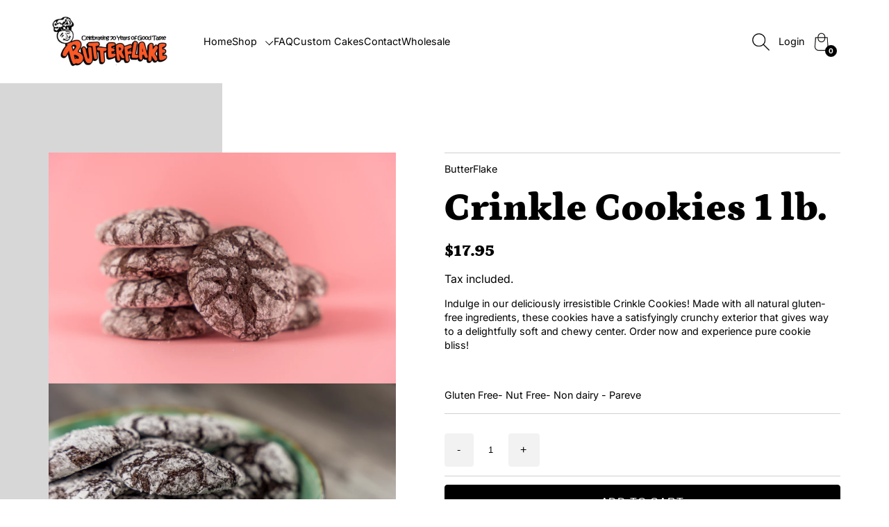

--- FILE ---
content_type: text/html; charset=utf-8
request_url: https://shopbutterflake.com/products/copy-of-black-white-cookie-2-pack-1
body_size: 23303
content:
<!doctype html>
<html class="no-js __theme-primary" lang="en">
  <head>
    <meta charset="utf-8">
    <meta http-equiv="X-UA-Compatible" content="IE=edge">
    <meta name="viewport" content="width=device-width,initial-scale=1">
    <meta name="theme-color" content="">
    <link rel="canonical" href="https://shopbutterflake.com/products/copy-of-black-white-cookie-2-pack-1">
    <link rel="preconnect" href="https://cdn.shopify.com" crossorigin>

    <title>
      Crinkle Cookies 1 lb.
 &ndash; ButterFlake</title>

    
      <meta name="description" content="Indulge in our deliciously irresistible Crinkle Cookies! Made with all natural gluten-free ingredients, these cookies have a satisfyingly crunchy exterior that gives way to a delightfully soft and chewy center. Order now and experience pure cookie bliss!  Gluten Free- Nut Free- Non dairy - Pareve ">
    

    

<meta property="og:site_name" content="ButterFlake">
<meta property="og:url" content="https://shopbutterflake.com/products/copy-of-black-white-cookie-2-pack-1">
<meta property="og:title" content="Crinkle Cookies 1 lb.">
<meta property="og:type" content="product">
<meta property="og:description" content="Indulge in our deliciously irresistible Crinkle Cookies! Made with all natural gluten-free ingredients, these cookies have a satisfyingly crunchy exterior that gives way to a delightfully soft and chewy center. Order now and experience pure cookie bliss!  Gluten Free- Nut Free- Non dairy - Pareve "><meta property="og:image" content="http://shopbutterflake.com/cdn/shop/files/CrinkleCookiesPassover.jpg?v=1705328074">
  <meta property="og:image:secure_url" content="https://shopbutterflake.com/cdn/shop/files/CrinkleCookiesPassover.jpg?v=1705328074">
  <meta property="og:image:width" content="6000">
  <meta property="og:image:height" content="4000"><meta property="og:price:amount" content="17.95">
  <meta property="og:price:currency" content="USD"><meta name="twitter:site" content="@shopify"><meta name="twitter:card" content="summary_large_image">
<meta name="twitter:title" content="Crinkle Cookies 1 lb.">
<meta name="twitter:description" content="Indulge in our deliciously irresistible Crinkle Cookies! Made with all natural gluten-free ingredients, these cookies have a satisfyingly crunchy exterior that gives way to a delightfully soft and chewy center. Order now and experience pure cookie bliss!  Gluten Free- Nut Free- Non dairy - Pareve ">


    <script src="//shopbutterflake.com/cdn/shop/t/28/assets/theme.js?v=163196116803194132701725378020" defer></script>
    <script src="//shopbutterflake.com/cdn/shop/t/28/assets/deferred-media.js?v=107832254272642700791715868637" defer></script>

    <script>window.performance && window.performance.mark && window.performance.mark('shopify.content_for_header.start');</script><meta name="google-site-verification" content="eMiv1rdFhmlZ19gPHKl2kAnfpJ6JMko9kS1J98pRuPw">
<meta id="shopify-digital-wallet" name="shopify-digital-wallet" content="/14166546/digital_wallets/dialog">
<meta name="shopify-checkout-api-token" content="8e5471a07e2482f0c7b8bbcf7c877903">
<link rel="alternate" type="application/json+oembed" href="https://shopbutterflake.com/products/copy-of-black-white-cookie-2-pack-1.oembed">
<script async="async" src="/checkouts/internal/preloads.js?locale=en-US"></script>
<link rel="preconnect" href="https://shop.app" crossorigin="anonymous">
<script async="async" src="https://shop.app/checkouts/internal/preloads.js?locale=en-US&shop_id=14166546" crossorigin="anonymous"></script>
<script id="apple-pay-shop-capabilities" type="application/json">{"shopId":14166546,"countryCode":"US","currencyCode":"USD","merchantCapabilities":["supports3DS"],"merchantId":"gid:\/\/shopify\/Shop\/14166546","merchantName":"ButterFlake","requiredBillingContactFields":["postalAddress","email","phone"],"requiredShippingContactFields":["postalAddress","email","phone"],"shippingType":"shipping","supportedNetworks":["visa","masterCard","amex","discover","elo","jcb"],"total":{"type":"pending","label":"ButterFlake","amount":"1.00"},"shopifyPaymentsEnabled":true,"supportsSubscriptions":true}</script>
<script id="shopify-features" type="application/json">{"accessToken":"8e5471a07e2482f0c7b8bbcf7c877903","betas":["rich-media-storefront-analytics"],"domain":"shopbutterflake.com","predictiveSearch":true,"shopId":14166546,"locale":"en"}</script>
<script>var Shopify = Shopify || {};
Shopify.shop = "butterflake.myshopify.com";
Shopify.locale = "en";
Shopify.currency = {"active":"USD","rate":"1.0"};
Shopify.country = "US";
Shopify.theme = {"name":"Praise","id":123979726894,"schema_name":"Praise","schema_version":"3.0.2","theme_store_id":2144,"role":"main"};
Shopify.theme.handle = "null";
Shopify.theme.style = {"id":null,"handle":null};
Shopify.cdnHost = "shopbutterflake.com/cdn";
Shopify.routes = Shopify.routes || {};
Shopify.routes.root = "/";</script>
<script type="module">!function(o){(o.Shopify=o.Shopify||{}).modules=!0}(window);</script>
<script>!function(o){function n(){var o=[];function n(){o.push(Array.prototype.slice.apply(arguments))}return n.q=o,n}var t=o.Shopify=o.Shopify||{};t.loadFeatures=n(),t.autoloadFeatures=n()}(window);</script>
<script>
  window.ShopifyPay = window.ShopifyPay || {};
  window.ShopifyPay.apiHost = "shop.app\/pay";
  window.ShopifyPay.redirectState = null;
</script>
<script id="shop-js-analytics" type="application/json">{"pageType":"product"}</script>
<script defer="defer" async type="module" src="//shopbutterflake.com/cdn/shopifycloud/shop-js/modules/v2/client.init-shop-cart-sync_BN7fPSNr.en.esm.js"></script>
<script defer="defer" async type="module" src="//shopbutterflake.com/cdn/shopifycloud/shop-js/modules/v2/chunk.common_Cbph3Kss.esm.js"></script>
<script defer="defer" async type="module" src="//shopbutterflake.com/cdn/shopifycloud/shop-js/modules/v2/chunk.modal_DKumMAJ1.esm.js"></script>
<script type="module">
  await import("//shopbutterflake.com/cdn/shopifycloud/shop-js/modules/v2/client.init-shop-cart-sync_BN7fPSNr.en.esm.js");
await import("//shopbutterflake.com/cdn/shopifycloud/shop-js/modules/v2/chunk.common_Cbph3Kss.esm.js");
await import("//shopbutterflake.com/cdn/shopifycloud/shop-js/modules/v2/chunk.modal_DKumMAJ1.esm.js");

  window.Shopify.SignInWithShop?.initShopCartSync?.({"fedCMEnabled":true,"windoidEnabled":true});

</script>
<script defer="defer" async type="module" src="//shopbutterflake.com/cdn/shopifycloud/shop-js/modules/v2/client.payment-terms_BxzfvcZJ.en.esm.js"></script>
<script defer="defer" async type="module" src="//shopbutterflake.com/cdn/shopifycloud/shop-js/modules/v2/chunk.common_Cbph3Kss.esm.js"></script>
<script defer="defer" async type="module" src="//shopbutterflake.com/cdn/shopifycloud/shop-js/modules/v2/chunk.modal_DKumMAJ1.esm.js"></script>
<script type="module">
  await import("//shopbutterflake.com/cdn/shopifycloud/shop-js/modules/v2/client.payment-terms_BxzfvcZJ.en.esm.js");
await import("//shopbutterflake.com/cdn/shopifycloud/shop-js/modules/v2/chunk.common_Cbph3Kss.esm.js");
await import("//shopbutterflake.com/cdn/shopifycloud/shop-js/modules/v2/chunk.modal_DKumMAJ1.esm.js");

  
</script>
<script>
  window.Shopify = window.Shopify || {};
  if (!window.Shopify.featureAssets) window.Shopify.featureAssets = {};
  window.Shopify.featureAssets['shop-js'] = {"shop-cart-sync":["modules/v2/client.shop-cart-sync_CJVUk8Jm.en.esm.js","modules/v2/chunk.common_Cbph3Kss.esm.js","modules/v2/chunk.modal_DKumMAJ1.esm.js"],"init-fed-cm":["modules/v2/client.init-fed-cm_7Fvt41F4.en.esm.js","modules/v2/chunk.common_Cbph3Kss.esm.js","modules/v2/chunk.modal_DKumMAJ1.esm.js"],"init-shop-email-lookup-coordinator":["modules/v2/client.init-shop-email-lookup-coordinator_Cc088_bR.en.esm.js","modules/v2/chunk.common_Cbph3Kss.esm.js","modules/v2/chunk.modal_DKumMAJ1.esm.js"],"init-windoid":["modules/v2/client.init-windoid_hPopwJRj.en.esm.js","modules/v2/chunk.common_Cbph3Kss.esm.js","modules/v2/chunk.modal_DKumMAJ1.esm.js"],"shop-button":["modules/v2/client.shop-button_B0jaPSNF.en.esm.js","modules/v2/chunk.common_Cbph3Kss.esm.js","modules/v2/chunk.modal_DKumMAJ1.esm.js"],"shop-cash-offers":["modules/v2/client.shop-cash-offers_DPIskqss.en.esm.js","modules/v2/chunk.common_Cbph3Kss.esm.js","modules/v2/chunk.modal_DKumMAJ1.esm.js"],"shop-toast-manager":["modules/v2/client.shop-toast-manager_CK7RT69O.en.esm.js","modules/v2/chunk.common_Cbph3Kss.esm.js","modules/v2/chunk.modal_DKumMAJ1.esm.js"],"init-shop-cart-sync":["modules/v2/client.init-shop-cart-sync_BN7fPSNr.en.esm.js","modules/v2/chunk.common_Cbph3Kss.esm.js","modules/v2/chunk.modal_DKumMAJ1.esm.js"],"init-customer-accounts-sign-up":["modules/v2/client.init-customer-accounts-sign-up_CfPf4CXf.en.esm.js","modules/v2/client.shop-login-button_DeIztwXF.en.esm.js","modules/v2/chunk.common_Cbph3Kss.esm.js","modules/v2/chunk.modal_DKumMAJ1.esm.js"],"pay-button":["modules/v2/client.pay-button_CgIwFSYN.en.esm.js","modules/v2/chunk.common_Cbph3Kss.esm.js","modules/v2/chunk.modal_DKumMAJ1.esm.js"],"init-customer-accounts":["modules/v2/client.init-customer-accounts_DQ3x16JI.en.esm.js","modules/v2/client.shop-login-button_DeIztwXF.en.esm.js","modules/v2/chunk.common_Cbph3Kss.esm.js","modules/v2/chunk.modal_DKumMAJ1.esm.js"],"avatar":["modules/v2/client.avatar_BTnouDA3.en.esm.js"],"init-shop-for-new-customer-accounts":["modules/v2/client.init-shop-for-new-customer-accounts_CsZy_esa.en.esm.js","modules/v2/client.shop-login-button_DeIztwXF.en.esm.js","modules/v2/chunk.common_Cbph3Kss.esm.js","modules/v2/chunk.modal_DKumMAJ1.esm.js"],"shop-follow-button":["modules/v2/client.shop-follow-button_BRMJjgGd.en.esm.js","modules/v2/chunk.common_Cbph3Kss.esm.js","modules/v2/chunk.modal_DKumMAJ1.esm.js"],"checkout-modal":["modules/v2/client.checkout-modal_B9Drz_yf.en.esm.js","modules/v2/chunk.common_Cbph3Kss.esm.js","modules/v2/chunk.modal_DKumMAJ1.esm.js"],"shop-login-button":["modules/v2/client.shop-login-button_DeIztwXF.en.esm.js","modules/v2/chunk.common_Cbph3Kss.esm.js","modules/v2/chunk.modal_DKumMAJ1.esm.js"],"lead-capture":["modules/v2/client.lead-capture_DXYzFM3R.en.esm.js","modules/v2/chunk.common_Cbph3Kss.esm.js","modules/v2/chunk.modal_DKumMAJ1.esm.js"],"shop-login":["modules/v2/client.shop-login_CA5pJqmO.en.esm.js","modules/v2/chunk.common_Cbph3Kss.esm.js","modules/v2/chunk.modal_DKumMAJ1.esm.js"],"payment-terms":["modules/v2/client.payment-terms_BxzfvcZJ.en.esm.js","modules/v2/chunk.common_Cbph3Kss.esm.js","modules/v2/chunk.modal_DKumMAJ1.esm.js"]};
</script>
<script>(function() {
  var isLoaded = false;
  function asyncLoad() {
    if (isLoaded) return;
    isLoaded = true;
    var urls = ["https:\/\/cdn.jsdelivr.net\/gh\/yunmuqing\/SmBdBWwTCrjyN3AE@latest\/mw4M5Ya3iFNARE4t.js?shop=butterflake.myshopify.com","\/\/cdn.shopify.com\/proxy\/a68456956f18fa80a6725aa4ae90cb2968d266e2a45b1aab79c77880aa9c568a\/d1639lhkj5l89m.cloudfront.net\/js\/storefront\/uppromote.js?shop=butterflake.myshopify.com\u0026sp-cache-control=cHVibGljLCBtYXgtYWdlPTkwMA"];
    for (var i = 0; i < urls.length; i++) {
      var s = document.createElement('script');
      s.type = 'text/javascript';
      s.async = true;
      s.src = urls[i];
      var x = document.getElementsByTagName('script')[0];
      x.parentNode.insertBefore(s, x);
    }
  };
  if(window.attachEvent) {
    window.attachEvent('onload', asyncLoad);
  } else {
    window.addEventListener('load', asyncLoad, false);
  }
})();</script>
<script id="__st">var __st={"a":14166546,"offset":-18000,"reqid":"e129f303-6c34-44e0-8baa-905ddcaf1fbf-1769797274","pageurl":"shopbutterflake.com\/products\/copy-of-black-white-cookie-2-pack-1","u":"524bf7ae8b7c","p":"product","rtyp":"product","rid":4612466147374};</script>
<script>window.ShopifyPaypalV4VisibilityTracking = true;</script>
<script id="captcha-bootstrap">!function(){'use strict';const t='contact',e='account',n='new_comment',o=[[t,t],['blogs',n],['comments',n],[t,'customer']],c=[[e,'customer_login'],[e,'guest_login'],[e,'recover_customer_password'],[e,'create_customer']],r=t=>t.map((([t,e])=>`form[action*='/${t}']:not([data-nocaptcha='true']) input[name='form_type'][value='${e}']`)).join(','),a=t=>()=>t?[...document.querySelectorAll(t)].map((t=>t.form)):[];function s(){const t=[...o],e=r(t);return a(e)}const i='password',u='form_key',d=['recaptcha-v3-token','g-recaptcha-response','h-captcha-response',i],f=()=>{try{return window.sessionStorage}catch{return}},m='__shopify_v',_=t=>t.elements[u];function p(t,e,n=!1){try{const o=window.sessionStorage,c=JSON.parse(o.getItem(e)),{data:r}=function(t){const{data:e,action:n}=t;return t[m]||n?{data:e,action:n}:{data:t,action:n}}(c);for(const[e,n]of Object.entries(r))t.elements[e]&&(t.elements[e].value=n);n&&o.removeItem(e)}catch(o){console.error('form repopulation failed',{error:o})}}const l='form_type',E='cptcha';function T(t){t.dataset[E]=!0}const w=window,h=w.document,L='Shopify',v='ce_forms',y='captcha';let A=!1;((t,e)=>{const n=(g='f06e6c50-85a8-45c8-87d0-21a2b65856fe',I='https://cdn.shopify.com/shopifycloud/storefront-forms-hcaptcha/ce_storefront_forms_captcha_hcaptcha.v1.5.2.iife.js',D={infoText:'Protected by hCaptcha',privacyText:'Privacy',termsText:'Terms'},(t,e,n)=>{const o=w[L][v],c=o.bindForm;if(c)return c(t,g,e,D).then(n);var r;o.q.push([[t,g,e,D],n]),r=I,A||(h.body.append(Object.assign(h.createElement('script'),{id:'captcha-provider',async:!0,src:r})),A=!0)});var g,I,D;w[L]=w[L]||{},w[L][v]=w[L][v]||{},w[L][v].q=[],w[L][y]=w[L][y]||{},w[L][y].protect=function(t,e){n(t,void 0,e),T(t)},Object.freeze(w[L][y]),function(t,e,n,w,h,L){const[v,y,A,g]=function(t,e,n){const i=e?o:[],u=t?c:[],d=[...i,...u],f=r(d),m=r(i),_=r(d.filter((([t,e])=>n.includes(e))));return[a(f),a(m),a(_),s()]}(w,h,L),I=t=>{const e=t.target;return e instanceof HTMLFormElement?e:e&&e.form},D=t=>v().includes(t);t.addEventListener('submit',(t=>{const e=I(t);if(!e)return;const n=D(e)&&!e.dataset.hcaptchaBound&&!e.dataset.recaptchaBound,o=_(e),c=g().includes(e)&&(!o||!o.value);(n||c)&&t.preventDefault(),c&&!n&&(function(t){try{if(!f())return;!function(t){const e=f();if(!e)return;const n=_(t);if(!n)return;const o=n.value;o&&e.removeItem(o)}(t);const e=Array.from(Array(32),(()=>Math.random().toString(36)[2])).join('');!function(t,e){_(t)||t.append(Object.assign(document.createElement('input'),{type:'hidden',name:u})),t.elements[u].value=e}(t,e),function(t,e){const n=f();if(!n)return;const o=[...t.querySelectorAll(`input[type='${i}']`)].map((({name:t})=>t)),c=[...d,...o],r={};for(const[a,s]of new FormData(t).entries())c.includes(a)||(r[a]=s);n.setItem(e,JSON.stringify({[m]:1,action:t.action,data:r}))}(t,e)}catch(e){console.error('failed to persist form',e)}}(e),e.submit())}));const S=(t,e)=>{t&&!t.dataset[E]&&(n(t,e.some((e=>e===t))),T(t))};for(const o of['focusin','change'])t.addEventListener(o,(t=>{const e=I(t);D(e)&&S(e,y())}));const B=e.get('form_key'),M=e.get(l),P=B&&M;t.addEventListener('DOMContentLoaded',(()=>{const t=y();if(P)for(const e of t)e.elements[l].value===M&&p(e,B);[...new Set([...A(),...v().filter((t=>'true'===t.dataset.shopifyCaptcha))])].forEach((e=>S(e,t)))}))}(h,new URLSearchParams(w.location.search),n,t,e,['guest_login'])})(!0,!0)}();</script>
<script integrity="sha256-4kQ18oKyAcykRKYeNunJcIwy7WH5gtpwJnB7kiuLZ1E=" data-source-attribution="shopify.loadfeatures" defer="defer" src="//shopbutterflake.com/cdn/shopifycloud/storefront/assets/storefront/load_feature-a0a9edcb.js" crossorigin="anonymous"></script>
<script crossorigin="anonymous" defer="defer" src="//shopbutterflake.com/cdn/shopifycloud/storefront/assets/shopify_pay/storefront-65b4c6d7.js?v=20250812"></script>
<script data-source-attribution="shopify.dynamic_checkout.dynamic.init">var Shopify=Shopify||{};Shopify.PaymentButton=Shopify.PaymentButton||{isStorefrontPortableWallets:!0,init:function(){window.Shopify.PaymentButton.init=function(){};var t=document.createElement("script");t.src="https://shopbutterflake.com/cdn/shopifycloud/portable-wallets/latest/portable-wallets.en.js",t.type="module",document.head.appendChild(t)}};
</script>
<script data-source-attribution="shopify.dynamic_checkout.buyer_consent">
  function portableWalletsHideBuyerConsent(e){var t=document.getElementById("shopify-buyer-consent"),n=document.getElementById("shopify-subscription-policy-button");t&&n&&(t.classList.add("hidden"),t.setAttribute("aria-hidden","true"),n.removeEventListener("click",e))}function portableWalletsShowBuyerConsent(e){var t=document.getElementById("shopify-buyer-consent"),n=document.getElementById("shopify-subscription-policy-button");t&&n&&(t.classList.remove("hidden"),t.removeAttribute("aria-hidden"),n.addEventListener("click",e))}window.Shopify?.PaymentButton&&(window.Shopify.PaymentButton.hideBuyerConsent=portableWalletsHideBuyerConsent,window.Shopify.PaymentButton.showBuyerConsent=portableWalletsShowBuyerConsent);
</script>
<script>
  function portableWalletsCleanup(e){e&&e.src&&console.error("Failed to load portable wallets script "+e.src);var t=document.querySelectorAll("shopify-accelerated-checkout .shopify-payment-button__skeleton, shopify-accelerated-checkout-cart .wallet-cart-button__skeleton"),e=document.getElementById("shopify-buyer-consent");for(let e=0;e<t.length;e++)t[e].remove();e&&e.remove()}function portableWalletsNotLoadedAsModule(e){e instanceof ErrorEvent&&"string"==typeof e.message&&e.message.includes("import.meta")&&"string"==typeof e.filename&&e.filename.includes("portable-wallets")&&(window.removeEventListener("error",portableWalletsNotLoadedAsModule),window.Shopify.PaymentButton.failedToLoad=e,"loading"===document.readyState?document.addEventListener("DOMContentLoaded",window.Shopify.PaymentButton.init):window.Shopify.PaymentButton.init())}window.addEventListener("error",portableWalletsNotLoadedAsModule);
</script>

<script type="module" src="https://shopbutterflake.com/cdn/shopifycloud/portable-wallets/latest/portable-wallets.en.js" onError="portableWalletsCleanup(this)" crossorigin="anonymous"></script>
<script nomodule>
  document.addEventListener("DOMContentLoaded", portableWalletsCleanup);
</script>

<link id="shopify-accelerated-checkout-styles" rel="stylesheet" media="screen" href="https://shopbutterflake.com/cdn/shopifycloud/portable-wallets/latest/accelerated-checkout-backwards-compat.css" crossorigin="anonymous">
<style id="shopify-accelerated-checkout-cart">
        #shopify-buyer-consent {
  margin-top: 1em;
  display: inline-block;
  width: 100%;
}

#shopify-buyer-consent.hidden {
  display: none;
}

#shopify-subscription-policy-button {
  background: none;
  border: none;
  padding: 0;
  text-decoration: underline;
  font-size: inherit;
  cursor: pointer;
}

#shopify-subscription-policy-button::before {
  box-shadow: none;
}

      </style>
<script id="sections-script" data-sections="header" defer="defer" src="//shopbutterflake.com/cdn/shop/t/28/compiled_assets/scripts.js?v=3633"></script>
<script>window.performance && window.performance.mark && window.performance.mark('shopify.content_for_header.end');</script>

    <script>
      document.documentElement.className = document.documentElement.className.replace('no-js', 'js');
    </script>

    <link href="//shopbutterflake.com/cdn/shop/t/28/assets/theme.css?v=66435392482655960501725378019" rel="stylesheet" type="text/css" media="all" />
    <link href="//shopbutterflake.com/cdn/shop/t/28/assets/header.css?v=1376181494213170791722265884" rel="stylesheet" type="text/css" media="all" />

    





<style data-shopify>
  @font-face {
  font-family: Petrona;
  font-weight: 900;
  font-style: normal;
  font-display: swap;
  src: url("//shopbutterflake.com/cdn/fonts/petrona/petrona_n9.45dc7c900b80a31e32a4cdf33fb5c0c429861477.woff2") format("woff2"),
       url("//shopbutterflake.com/cdn/fonts/petrona/petrona_n9.485c82d8361911b992a949438edd253bf1e1bde6.woff") format("woff");
}

  @font-face {
  font-family: Petrona;
  font-weight: 700;
  font-style: normal;
  font-display: swap;
  src: url("//shopbutterflake.com/cdn/fonts/petrona/petrona_n7.8f0b6938e4c6f57dca1d71c2d799a3a6be96af37.woff2") format("woff2"),
       url("//shopbutterflake.com/cdn/fonts/petrona/petrona_n7.9d88fb3c3e708e09dfffac76539bc871aceddbeb.woff") format("woff");
}

  @font-face {
  font-family: Petrona;
  font-weight: 900;
  font-style: italic;
  font-display: swap;
  src: url("//shopbutterflake.com/cdn/fonts/petrona/petrona_i9.20321a18fc6bcabe5ed787ed2c4a5dafb036020f.woff2") format("woff2"),
       url("//shopbutterflake.com/cdn/fonts/petrona/petrona_i9.0149c30dd29dc21b03f9d188fbe475d1544a2a19.woff") format("woff");
}

  @font-face {
  font-family: Petrona;
  font-weight: 700;
  font-style: italic;
  font-display: swap;
  src: url("//shopbutterflake.com/cdn/fonts/petrona/petrona_i7.675a611e19a4501392d3d73ea4c2ef1a076809f6.woff2") format("woff2"),
       url("//shopbutterflake.com/cdn/fonts/petrona/petrona_i7.4a7c01f1737983e5b658690665885c4681dca91f.woff") format("woff");
}


  :root {
    --font-heading-family: Petrona, serif;
    --font-heading-style: normal;
    --font-heading-weight: 900;
  }
</style>






<style data-shopify>
  @font-face {
  font-family: Inter;
  font-weight: 400;
  font-style: normal;
  font-display: swap;
  src: url("//shopbutterflake.com/cdn/fonts/inter/inter_n4.b2a3f24c19b4de56e8871f609e73ca7f6d2e2bb9.woff2") format("woff2"),
       url("//shopbutterflake.com/cdn/fonts/inter/inter_n4.af8052d517e0c9ffac7b814872cecc27ae1fa132.woff") format("woff");
}

  @font-face {
  font-family: Inter;
  font-weight: 700;
  font-style: normal;
  font-display: swap;
  src: url("//shopbutterflake.com/cdn/fonts/inter/inter_n7.02711e6b374660cfc7915d1afc1c204e633421e4.woff2") format("woff2"),
       url("//shopbutterflake.com/cdn/fonts/inter/inter_n7.6dab87426f6b8813070abd79972ceaf2f8d3b012.woff") format("woff");
}

  @font-face {
  font-family: Inter;
  font-weight: 400;
  font-style: italic;
  font-display: swap;
  src: url("//shopbutterflake.com/cdn/fonts/inter/inter_i4.feae1981dda792ab80d117249d9c7e0f1017e5b3.woff2") format("woff2"),
       url("//shopbutterflake.com/cdn/fonts/inter/inter_i4.62773b7113d5e5f02c71486623cf828884c85c6e.woff") format("woff");
}

  @font-face {
  font-family: Inter;
  font-weight: 700;
  font-style: italic;
  font-display: swap;
  src: url("//shopbutterflake.com/cdn/fonts/inter/inter_i7.b377bcd4cc0f160622a22d638ae7e2cd9b86ea4c.woff2") format("woff2"),
       url("//shopbutterflake.com/cdn/fonts/inter/inter_i7.7c69a6a34e3bb44fcf6f975857e13b9a9b25beb4.woff") format("woff");
}


  :root {
    --font-body-family: Inter, sans-serif;
    --font-body-style: normal;
    --font-body-weight: 400;
  }
</style>


<link rel="preconnect" href="https://fonts.shopifycdn.com" crossorigin>
<style data-shopify>
  :root {
    --font-body-scale: 1.0;
    --font-heading-scale: 1.15;
    --font-body-spacing: 0.0rem;
    --font-heading-spacing: 0.0rem;
  }
</style>
    <style data-shopify>
  
         :root,
         .color-primary_theme {
           --color-background: 255,255,255;
         
           --gradient-background: ;
         
         --color-background-secondary: 215,215,215;
         --color-text: 0,0,0;
         --color-secondary-text: 0,0,0;
         --color-foreground: 0,0,0;
         --color-button: 0,0,0;
         --color-foreground-text: 255,255,255;
         --color-border: 208,208,208;
         --color-secondary-button: 255,255,255;
         --color-secondary-button-text: ,,;
         --color-link: 0,0,0;
       }
       
         
         .color-second_theme {
           --color-background: 250,108,28;
         
           --gradient-background: ;
         
         --color-background-secondary: 215,215,215;
         --color-text: 104,97,88;
         --color-secondary-text: 0,0,0;
         --color-foreground: 79,77,77;
         --color-button: 79,77,77;
         --color-foreground-text: 246,245,243;
         --color-border: 125,125,125;
         --color-secondary-button: 250,108,28;
         --color-secondary-button-text: ,,;
         --color-link: 104,97,88;
       }
       
         
         .color-third_theme {
           --color-background: 250,108,28;
         
           --gradient-background: ;
         
         --color-background-secondary: 215,215,215;
         --color-text: 0,0,0;
         --color-secondary-text: 0,0,0;
         --color-foreground: 0,0,0;
         --color-button: 0,0,0;
         --color-foreground-text: 255,255,255;
         --color-border: 125,125,125;
         --color-secondary-button: 250,108,28;
         --color-secondary-button-text: ,,;
         --color-link: 0,0,0;
       }
       
         
         .color-fourth_theme {
           --color-background: 0,0,0;
         
           --gradient-background: ;
         
         --color-background-secondary: 215,215,215;
         --color-text: 255,255,255;
         --color-secondary-text: 0,0,0;
         --color-foreground: 255,255,255;
         --color-button: 255,255,255;
         --color-foreground-text: 0,0,0;
         --color-border: 125,125,125;
         --color-secondary-button: 0,0,0;
         --color-secondary-button-text: ,,;
         --color-link: 255,255,255;
       }
       
         
         .color-fifth_theme {
           --color-background: 24,255,255;
         
           --gradient-background: ;
         
         --color-background-secondary: 215,215,215;
         --color-text: 82,73,63;
         --color-secondary-text: 0,0,0;
         --color-foreground: 255,255,255;
         --color-button: 255,255,255;
         --color-foreground-text: 0,0,0;
         --color-border: 82,73,63;
         --color-secondary-button: 24,255,255;
         --color-secondary-button-text: ,,;
         --color-link: 82,73,63;
       }
       
</style>

    <style data-shopify>
  

  

  

  

  

  

  

  

  

  

  

  

  

  

  

  

  

  

  

  

  

  

  

  

  

  

  

  
</style>
    <style data-shopify>
  :root {
    --btnBorderRadius: 4px;
    --btnHeight: 48px;
    --arrowBtnHeight: 40px;
    --btnSidesSpace: 0.6;
    --btnTextTransform: uppercase;
    --btnSpacing: 0.06rem;

    --productPhraseTilt: -6deg;
  }
</style>
<meta name="google-site-verification" content="59jHlLyOb9FR6hMrRXuubnuMjy_qw8yRXRdgZ6hC0OE" />
  <!-- BEGIN app block: shopify://apps/uppromote-affiliate/blocks/core-script/64c32457-930d-4cb9-9641-e24c0d9cf1f4 --><!-- BEGIN app snippet: core-metafields-setting --><!--suppress ES6ConvertVarToLetConst -->
<script type="application/json" id="core-uppromote-settings">{"app_env":{"env":"production"}}</script>
<script type="application/json" id="core-uppromote-cart">{"note":null,"attributes":{},"original_total_price":0,"total_price":0,"total_discount":0,"total_weight":0.0,"item_count":0,"items":[],"requires_shipping":false,"currency":"USD","items_subtotal_price":0,"cart_level_discount_applications":[],"checkout_charge_amount":0}</script>
<script id="core-uppromote-quick-store-tracking-vars">
    function getDocumentContext(){const{href:a,hash:b,host:c,hostname:d,origin:e,pathname:f,port:g,protocol:h,search:i}=window.location,j=document.referrer,k=document.characterSet,l=document.title;return{location:{href:a,hash:b,host:c,hostname:d,origin:e,pathname:f,port:g,protocol:h,search:i},referrer:j||document.location.href,characterSet:k,title:l}}function getNavigatorContext(){const{language:a,cookieEnabled:b,languages:c,userAgent:d}=navigator;return{language:a,cookieEnabled:b,languages:c,userAgent:d}}function getWindowContext(){const{innerHeight:a,innerWidth:b,outerHeight:c,outerWidth:d,origin:e,screen:{height:j,width:k},screenX:f,screenY:g,scrollX:h,scrollY:i}=window;return{innerHeight:a,innerWidth:b,outerHeight:c,outerWidth:d,origin:e,screen:{screenHeight:j,screenWidth:k},screenX:f,screenY:g,scrollX:h,scrollY:i,location:getDocumentContext().location}}function getContext(){return{document:getDocumentContext(),navigator:getNavigatorContext(),window:getWindowContext()}}
    if (window.location.href.includes('?sca_ref=')) {
        localStorage.setItem('__up_lastViewedPageContext', JSON.stringify({
            context: getContext(),
            timestamp: new Date().toISOString(),
        }))
    }
</script>

<script id="core-uppromote-setting-booster">
    var UpPromoteCoreSettings = JSON.parse(document.getElementById('core-uppromote-settings').textContent)
    UpPromoteCoreSettings.currentCart = JSON.parse(document.getElementById('core-uppromote-cart')?.textContent || '{}')
    const idToClean = ['core-uppromote-settings', 'core-uppromote-cart', 'core-uppromote-setting-booster', 'core-uppromote-quick-store-tracking-vars']
    idToClean.forEach(id => {
        document.getElementById(id)?.remove()
    })
</script>
<!-- END app snippet -->


<!-- END app block --><!-- BEGIN app block: shopify://apps/zapiet-pickup-delivery/blocks/app-embed/5599aff0-8af1-473a-a372-ecd72a32b4d5 -->









    <style>#storePickupApp {
}</style>




<script type="text/javascript">
    var zapietTranslations = {};

    window.ZapietMethods = {"pickup":{"active":true,"enabled":true,"name":"Pickup","sort":0,"status":{"condition":"price","operator":"morethan","value":2500,"enabled":true,"product_conditions":{"enabled":false,"value":"Delivery Only,Shipping Only","enable":false,"property":"tags","hide_button":false}},"button":{"type":"default","default":"","hover":"","active":""}},"delivery":{"active":false,"enabled":true,"name":"Delivery","sort":1,"status":{"condition":"price","operator":"morethan","value":2500,"enabled":true,"product_conditions":{"enabled":true,"value":"No Min Delivery","enable":false,"property":"tags","hide_button":false}},"button":{"type":"default","default":"","hover":"","active":""}},"shipping":{"active":false,"enabled":true,"name":"Shipping","sort":2,"status":{"condition":"price","operator":"morethan","value":2500,"enabled":true,"product_conditions":{"enabled":true,"value":"NOSHIP","enable":false,"property":"tags","hide_button":true}},"button":{"type":"default","default":"","hover":"","active":""}}}
    window.ZapietEvent = {
        listen: function(eventKey, callback) {
            if (!this.listeners) {
                this.listeners = [];
            }
            this.listeners.push({
                eventKey: eventKey,
                callback: callback
            });
        },
    };

    

    
        
        var language_settings = {"enable_app":true,"enable_geo_search_for_pickups":false,"pickup_region_filter_enabled":false,"pickup_region_filter_field":null,"currency":"USD","weight_format":"lb","pickup.enable_map":false,"delivery_validation_method":"partial_postcode_matching","base_country_name":"United States","base_country_code":"US","method_display_style":"default","default_method_display_style":"classic","date_format":"l, F j, Y","time_format":"h:i A","week_day_start":"Sun","pickup_address_format":"","rates_enabled":true,"payment_customization_enabled":false,"distance_format":"mi","enable_delivery_address_autocompletion":false,"enable_delivery_current_location":false,"enable_pickup_address_autocompletion":false,"pickup_date_picker_enabled":true,"pickup_time_picker_enabled":true,"delivery_note_enabled":false,"delivery_note_required":false,"delivery_date_picker_enabled":true,"delivery_time_picker_enabled":true,"shipping.date_picker_enabled":false,"delivery_validate_cart":false,"pickup_validate_cart":false,"gmak":"","enable_checkout_locale":true,"enable_checkout_url":true,"disable_widget_for_digital_items":false,"disable_widget_for_product_handles":"gift-card","colors":{"widget_active_background_color":null,"widget_active_border_color":null,"widget_active_icon_color":null,"widget_active_text_color":null,"widget_inactive_background_color":null,"widget_inactive_border_color":null,"widget_inactive_icon_color":null,"widget_inactive_text_color":null},"delivery_validator":{"enabled":false,"show_on_page_load":true,"sticky":true},"checkout":{"delivery":{"discount_code":null,"prepopulate_shipping_address":true,"preselect_first_available_time":true},"pickup":{"discount_code":null,"prepopulate_shipping_address":true,"customer_phone_required":false,"preselect_first_location":true,"preselect_first_available_time":true},"shipping":{"discount_code":null}},"day_name_attribute_enabled":false,"methods":{"pickup":{"active":true,"enabled":true,"name":"Pickup","sort":0,"status":{"condition":"price","operator":"morethan","value":2500,"enabled":true,"product_conditions":{"enabled":false,"value":"Delivery Only,Shipping Only","enable":false,"property":"tags","hide_button":false}},"button":{"type":"default","default":"","hover":"","active":""}},"delivery":{"active":false,"enabled":true,"name":"Delivery","sort":1,"status":{"condition":"price","operator":"morethan","value":2500,"enabled":true,"product_conditions":{"enabled":true,"value":"No Min Delivery","enable":false,"property":"tags","hide_button":false}},"button":{"type":"default","default":"","hover":"","active":""}},"shipping":{"active":false,"enabled":true,"name":"Shipping","sort":2,"status":{"condition":"price","operator":"morethan","value":2500,"enabled":true,"product_conditions":{"enabled":true,"value":"NOSHIP","enable":false,"property":"tags","hide_button":true}},"button":{"type":"default","default":"","hover":"","active":""}}},"translations":{"methods":{"shipping":"Shipping","pickup":"Pickups","delivery":"Delivery"},"calendar":{"january":"January","february":"February","march":"March","april":"April","may":"May","june":"June","july":"July","august":"August","september":"September","october":"October","november":"November","december":"December","sunday":"Sun","monday":"Mon","tuesday":"Tue","wednesday":"Wed","thursday":"Thu","friday":"Fri","saturday":"Sat","today":null,"close":null,"labelMonthNext":"Next month","labelMonthPrev":"Previous month","labelMonthSelect":"Select a month","labelYearSelect":"Select a year","and":"and","between":"between"},"pickup":{"heading":"Store Pickup","note":null,"location_placeholder":"Enter your postal code ...","filter_by_region_placeholder":"Filter by region","location_label":"Choose a location.","datepicker_label":"Choose a date and time.","date_time_output":"{{DATE}} at {{TIME}}","datepicker_placeholder":"Choose a date and time.","locations_found":"Please choose a pickup location, date and time:","no_locations_found":"Sorry, pickup is not available for your selected items.","no_date_time_selected":"Please select a date & time.","checkout_button":"Checkout","could_not_find_location":"Sorry, we could not find your location.","checkout_error":"Please select a date and time for pickup.","more_information":"More information","opening_hours":"Opening hours","dates_not_available":"Sorry, your selected items are not currently available for pickup.","min_order_total":"Minimum order value for pickup is $25.00","min_order_weight":"Minimum order weight for pickup is {{ weight }}","max_order_total":"Maximum order value for pickup is $25.00","max_order_weight":"Maximum order weight for pickup is {{ weight }}","cart_eligibility_error":"Sorry, pickup is not available for your selected items.","no_locations_region":"Sorry, pickup is not available in your region.","location_error":"Please select a pickup location.","preselect_first_available_time":"Select a time","method_not_available":"Not available"},"delivery":{"heading":"Local Delivery","note":"Enter your postal code into the field below to check if you are eligible for local delivery:","location_placeholder":"Enter your postal code ...","datepicker_label":"Pick a date and time.","datepicker_placeholder":"Choose a date and time.","date_time_output":"{{DATE}} between {{SLOT_START_TIME}} and {{SLOT_END_TIME}}","available":"Great! You are eligible for delivery.","not_available":"Sorry, delivery is not available in your area.","no_date_time_selected":"Please select a date & time for delivery.","checkout_button":"Checkout","could_not_find_location":"Sorry, we could not find your location.","checkout_error":"Please enter a valid zipcode and select your preferred date and time for delivery.","cart_eligibility_error":"Sorry, delivery is not available for your selected items.","dates_not_available":"Sorry, your selected items are not currently available for pickup.","min_order_total":"Minimum order value for delivery is $25.00","min_order_weight":"Minimum order weight for delivery is {{ weight }}","max_order_total":"Maximum order value for delivery is $25.00","max_order_weight":"Maximum order weight for delivery is {{ weight }}","delivery_validator_prelude":"Do we deliver?","delivery_validator_placeholder":"Enter your postal code ...","delivery_validator_button_label":"Go","delivery_validator_eligible_heading":"Great, we deliver to your area!","delivery_validator_eligible_content":"To start shopping just click the button below","delivery_validator_eligible_button_label":"Continue shopping","delivery_validator_not_eligible_heading":"Sorry, we do not deliver to your area","delivery_validator_not_eligible_content":"You are more then welcome to continue browsing our store","delivery_validator_not_eligible_button_label":"Continue shopping","delivery_validator_error_heading":"An error occured","delivery_validator_error_content":"Sorry, it looks like we have encountered an unexpected error. Please try again.","delivery_validator_error_button_label":"Continue shopping","delivery_note_label":"Please enter delivery instructions (optional)","delivery_note_label_required":"Please enter delivery instructions (required)","delivery_note_error":"Please enter delivery instructions","delivery_validator_eligible_button_link":"#","delivery_validator_not_eligible_button_link":"#","delivery_validator_error_button_link":"#","preselect_first_available_time":"Select a time","method_not_available":"Not available"},"shipping":{"heading":"Shipping","note":"Please click the checkout button to continue.","checkout_button":"Checkout","datepicker_placeholder":"Choose a date and time.","checkout_error":"Please choose a date for shipping.","min_order_total":"Minimum order value for shipping is $25.00","min_order_weight":"Minimum order weight for shipping is {{ weight }}","max_order_total":"Maximum order value for shipping is $25.00","max_order_weight":"Maximum order weight for shipping is {{ weight }}","cart_eligibility_error":"Sorry, shipping is not available for your selected items.","method_not_available":"Not available"},"widget":{"no_delivery_options_available":"No delivery options are available for your products","no_checkout_method_error":"Please select a delivery option"},"order_status":{"pickup_details_heading":"Pickup details","pickup_details_text":"Your order will be ready for collection at our {{ Pickup-Location-Company }} location{% if Pickup-Date %} on {{ Pickup-Date | date: \"%A, %d %B\" }}{% if Pickup-Time %} at {{ Pickup-Time }}{% endif %}{% endif %}","delivery_details_heading":"Delivery details","delivery_details_text":"Your order will be delivered locally by our team{% if Delivery-Date %} on the {{ Delivery-Date | date: \"%A, %d %B\" }}{% if Delivery-Time %} between {{ Delivery-Time }}{% endif %}{% endif %}","shipping_details_heading":"Shipping details","shipping_details_text":"Your order will arrive soon{% if Shipping-Date %} on the {{ Shipping-Date | date: \"%A, %d %B\" }}{% endif %}"},"product_widget":{"title":"Delivery and pickup options:","pickup_at":"Pickup at {{ location }}","ready_for_collection":"Ready for collection from","on":"on","view_all_stores":"View all stores","pickup_not_available_item":"Pickup not available for this item","delivery_not_available_location":"Delivery not available for {{ postal_code }}","delivered_by":"Delivered by {{ date }}","delivered_today":"Delivered today","change":"Change","tomorrow":"tomorrow","today":"today","delivery_to":"Delivery to {{ postal_code }}","showing_options_for":"Showing options for {{ postal_code }}","modal_heading":"Select a store for pickup","modal_subheading":"Showing stores near {{ postal_code }}","show_opening_hours":"Show opening hours","hide_opening_hours":"Hide opening hours","closed":"Closed","input_placeholder":"Enter your postal code","input_button":"Check","input_error":"Add a postal code to check available delivery and pickup options.","pickup_available":"Pickup available","not_available":"Not available","select":"Select","selected":"Selected","find_a_store":"Find a store"},"shipping_language_code":"en-US","delivery_language_code":"en-AU","pickup_language_code":"en-CA"},"default_language":"en","region":"us-2","api_region":"api-us","enable_zapiet_id_all_items":false,"widget_restore_state_on_load":false,"draft_orders_enabled":false,"preselect_checkout_method":true,"widget_show_could_not_locate_div_error":true,"checkout_extension_enabled":false,"show_pickup_consent_checkbox":false,"show_delivery_consent_checkbox":false,"subscription_paused":false,"pickup_note_enabled":false,"pickup_note_required":false,"shipping_note_enabled":false,"shipping_note_required":false};
        zapietTranslations["en-US"] = language_settings.translations;
    
        
        var language_settings = {"enable_app":true,"enable_geo_search_for_pickups":false,"pickup_region_filter_enabled":false,"pickup_region_filter_field":null,"currency":"USD","weight_format":"lb","pickup.enable_map":false,"delivery_validation_method":"partial_postcode_matching","base_country_name":"United States","base_country_code":"US","method_display_style":"default","default_method_display_style":"classic","date_format":"l, F j, Y","time_format":"h:i A","week_day_start":"Sun","pickup_address_format":"","rates_enabled":true,"payment_customization_enabled":false,"distance_format":"mi","enable_delivery_address_autocompletion":false,"enable_delivery_current_location":false,"enable_pickup_address_autocompletion":false,"pickup_date_picker_enabled":true,"pickup_time_picker_enabled":true,"delivery_note_enabled":false,"delivery_note_required":false,"delivery_date_picker_enabled":true,"delivery_time_picker_enabled":true,"shipping.date_picker_enabled":false,"delivery_validate_cart":false,"pickup_validate_cart":false,"gmak":"","enable_checkout_locale":true,"enable_checkout_url":true,"disable_widget_for_digital_items":false,"disable_widget_for_product_handles":"gift-card","colors":{"widget_active_background_color":null,"widget_active_border_color":null,"widget_active_icon_color":null,"widget_active_text_color":null,"widget_inactive_background_color":null,"widget_inactive_border_color":null,"widget_inactive_icon_color":null,"widget_inactive_text_color":null},"delivery_validator":{"enabled":false,"show_on_page_load":true,"sticky":true},"checkout":{"delivery":{"discount_code":null,"prepopulate_shipping_address":true,"preselect_first_available_time":true},"pickup":{"discount_code":null,"prepopulate_shipping_address":true,"customer_phone_required":false,"preselect_first_location":true,"preselect_first_available_time":true},"shipping":{"discount_code":null}},"day_name_attribute_enabled":false,"methods":{"pickup":{"active":true,"enabled":true,"name":"Pickup","sort":0,"status":{"condition":"price","operator":"morethan","value":2500,"enabled":true,"product_conditions":{"enabled":false,"value":"Delivery Only,Shipping Only","enable":false,"property":"tags","hide_button":false}},"button":{"type":"default","default":"","hover":"","active":""}},"delivery":{"active":false,"enabled":true,"name":"Delivery","sort":1,"status":{"condition":"price","operator":"morethan","value":2500,"enabled":true,"product_conditions":{"enabled":true,"value":"No Min Delivery","enable":false,"property":"tags","hide_button":false}},"button":{"type":"default","default":"","hover":"","active":""}},"shipping":{"active":false,"enabled":true,"name":"Shipping","sort":2,"status":{"condition":"price","operator":"morethan","value":2500,"enabled":true,"product_conditions":{"enabled":true,"value":"NOSHIP","enable":false,"property":"tags","hide_button":true}},"button":{"type":"default","default":"","hover":"","active":""}}},"translations":{"methods":{"shipping":"Shipping","pickup":"Pickups","delivery":"Delivery"},"calendar":{"january":"January","february":"February","march":"March","april":"April","may":"May","june":"June","july":"July","august":"August","september":"September","october":"October","november":"November","december":"December","sunday":"Sun","monday":"Mon","tuesday":"Tue","wednesday":"Wed","thursday":"Thu","friday":"Fri","saturday":"Sat","today":"","close":"","labelMonthNext":"Next month","labelMonthPrev":"Previous month","labelMonthSelect":"Select a month","labelYearSelect":"Select a year","and":"and","between":"between"},"pickup":{"heading":"Store Pickup","note":"","location_placeholder":"Enter your postal code ...","filter_by_region_placeholder":"Filter by region","location_label":"Choose a location.","datepicker_label":"Choose a date and time.","date_time_output":"{{DATE}} at {{TIME}}","datepicker_placeholder":"Choose a date and time.","locations_found":"Please select a pickup location:","no_locations_found":"Sorry, pickup is not available for your selected items.","no_locations_region":"Sorry, pickup is not available in your region.","no_date_time_selected":"Please select a date & time.","checkout_button":"Checkout","could_not_find_location":"Sorry, we could not find your location.","checkout_error":"Please select a date and time for pickup.","more_information":"More information","opening_hours":"Opening hours","dates_not_available":"Sorry, your selected items are not currently available for pickup.","min_order_total":"Minimum order value for pickup is $25.00","min_order_weight":"Minimum order weight for pickup is {{ weight }}","max_order_total":"Maximum order value for pickup is $25.00","max_order_weight":"Maximum order weight for pickup is {{ weight }}","cart_eligibility_error":"Sorry, pickup is not available for your selected items.","location_error":"Please select a pickup location.","preselect_first_available_time":"Select a time","method_not_available":"Not available"},"delivery":{"heading":"Local Delivery","note":"Enter your postal code to check if you are eligible for local delivery:","location_placeholder":"Enter your postal code ...","datepicker_label":"Choose a date and time.","datepicker_placeholder":"Choose a date and time.","date_time_output":"{{DATE}} between {{SLOT_START_TIME}} and {{SLOT_END_TIME}}","available":"Great! You are eligible for delivery.","not_available":"Sorry, delivery is not available in your area.","no_date_time_selected":"Please select a date & time for delivery.","checkout_button":"Checkout","could_not_find_location":"Sorry, we could not find your location.","checkout_error":"Please enter a valid zipcode and select your preferred date and time for delivery.","cart_eligibility_error":"Sorry, delivery is not available for your selected items.","dates_not_available":"Sorry, your selected items are not currently available for delivery.","min_order_total":"Minimum order value for delivery is $25.00","min_order_weight":"Minimum order weight for delivery is {{ weight }}","max_order_total":"Maximum order value for delivery is $25.00","max_order_weight":"Maximum order weight for delivery is {{ weight }}","delivery_validator_prelude":"Do we deliver?","delivery_validator_placeholder":"Enter your postal code ...","delivery_validator_button_label":"Go","delivery_validator_eligible_heading":"Great, we deliver to your area!","delivery_validator_eligible_content":"To start shopping just click the button below","delivery_validator_eligible_button_label":"Continue shopping","delivery_validator_not_eligible_heading":"Sorry, we do not deliver to your area","delivery_validator_not_eligible_content":"You are more then welcome to continue browsing our store","delivery_validator_not_eligible_button_label":"Continue shopping","delivery_validator_error_heading":"An error occured","delivery_validator_error_content":"Sorry, it looks like we have encountered an unexpected error. Please try again.","delivery_validator_error_button_label":"Continue shopping","delivery_note_label":"Please enter delivery instructions (optional)","delivery_note_label_required":"Please enter delivery instructions (required)","delivery_note_error":"Please enter delivery instructions","delivery_validator_eligible_button_link":"#","delivery_validator_not_eligible_button_link":"#","delivery_validator_error_button_link":"#","preselect_first_available_time":"Select a time","method_not_available":"Not available"},"shipping":{"heading":"Shipping","note":"Please click the checkout button to continue.","checkout_button":"Checkout","datepicker_placeholder":"Choose a date.","checkout_error":"Please choose a date for shipping.","min_order_total":"Minimum order value for shipping is $25.00","min_order_weight":"Minimum order weight for shipping is {{ weight }}","max_order_total":"Maximum order value for shipping is $25.00","max_order_weight":"Maximum order weight for shipping is {{ weight }}","cart_eligibility_error":"Sorry, shipping is not available for your selected items.","method_not_available":"Not available"},"widget":{"zapiet_id_error":"There was a problem adding the Zapiet ID to your cart","attributes_error":"There was a problem adding the attributes to your cart","no_delivery_options_available":"No delivery options are available for your products","no_checkout_method_error":"Please select a delivery option"},"order_status":{"pickup_details_heading":"Pickup details","pickup_details_text":"Your order will be ready for collection at our {{ Pickup-Location-Company }} location{% if Pickup-Date %} on {{ Pickup-Date | date: \"%A, %d %B\" }}{% if Pickup-Time %} at {{ Pickup-Time }}{% endif %}{% endif %}","delivery_details_heading":"Delivery details","delivery_details_text":"Your order will be delivered locally by our team{% if Delivery-Date %} on the {{ Delivery-Date | date: \"%A, %d %B\" }}{% if Delivery-Time %} between {{ Delivery-Time }}{% endif %}{% endif %}","shipping_details_heading":"Shipping details","shipping_details_text":"Your order will arrive soon{% if Shipping-Date %} on the {{ Shipping-Date | date: \"%A, %d %B\" }}{% endif %}"},"product_widget":{"title":"Delivery and pickup options:","pickup_at":"Pickup at {{ location }}","ready_for_collection":"Ready for collection from","on":"on","view_all_stores":"View all stores","pickup_not_available_item":"Pickup not available for this item","delivery_not_available_location":"Delivery not available for {{ postal_code }}","delivered_by":"Delivered by {{ date }}","delivered_today":"Delivered today","change":"Change","tomorrow":"tomorrow","today":"today","delivery_to":"Delivery to {{ postal_code }}","showing_options_for":"Showing options for {{ postal_code }}","modal_heading":"Select a store for pickup","modal_subheading":"Showing stores near {{ postal_code }}","show_opening_hours":"Show opening hours","hide_opening_hours":"Hide opening hours","closed":"Closed","input_placeholder":"Enter your postal code","input_button":"Check","input_error":"Add a postal code to check available delivery and pickup options.","pickup_available":"Pickup available","not_available":"Not available","select":"Select","selected":"Selected","find_a_store":"Find a store"},"shipping_language_code":"en","delivery_language_code":"en-AU","pickup_language_code":"en-CA"},"default_language":"en","region":"us-2","api_region":"api-us","enable_zapiet_id_all_items":false,"widget_restore_state_on_load":false,"draft_orders_enabled":false,"preselect_checkout_method":true,"widget_show_could_not_locate_div_error":true,"checkout_extension_enabled":false,"show_pickup_consent_checkbox":false,"show_delivery_consent_checkbox":false,"subscription_paused":false,"pickup_note_enabled":false,"pickup_note_required":false,"shipping_note_enabled":false,"shipping_note_required":false};
        zapietTranslations["en"] = language_settings.translations;
    

    function initializeZapietApp() {
        var products = [];

        

        window.ZapietCachedSettings = {
            cached_config: {"enable_app":true,"enable_geo_search_for_pickups":false,"pickup_region_filter_enabled":false,"pickup_region_filter_field":null,"currency":"USD","weight_format":"lb","pickup.enable_map":false,"delivery_validation_method":"partial_postcode_matching","base_country_name":"United States","base_country_code":"US","method_display_style":"default","default_method_display_style":"classic","date_format":"l, F j, Y","time_format":"h:i A","week_day_start":"Sun","pickup_address_format":"","rates_enabled":true,"payment_customization_enabled":false,"distance_format":"mi","enable_delivery_address_autocompletion":false,"enable_delivery_current_location":false,"enable_pickup_address_autocompletion":false,"pickup_date_picker_enabled":true,"pickup_time_picker_enabled":true,"delivery_note_enabled":false,"delivery_note_required":false,"delivery_date_picker_enabled":true,"delivery_time_picker_enabled":true,"shipping.date_picker_enabled":false,"delivery_validate_cart":false,"pickup_validate_cart":false,"gmak":"","enable_checkout_locale":true,"enable_checkout_url":true,"disable_widget_for_digital_items":false,"disable_widget_for_product_handles":"gift-card","colors":{"widget_active_background_color":null,"widget_active_border_color":null,"widget_active_icon_color":null,"widget_active_text_color":null,"widget_inactive_background_color":null,"widget_inactive_border_color":null,"widget_inactive_icon_color":null,"widget_inactive_text_color":null},"delivery_validator":{"enabled":false,"show_on_page_load":true,"sticky":true},"checkout":{"delivery":{"discount_code":null,"prepopulate_shipping_address":true,"preselect_first_available_time":true},"pickup":{"discount_code":null,"prepopulate_shipping_address":true,"customer_phone_required":false,"preselect_first_location":true,"preselect_first_available_time":true},"shipping":{"discount_code":null}},"day_name_attribute_enabled":false,"methods":{"pickup":{"active":true,"enabled":true,"name":"Pickup","sort":0,"status":{"condition":"price","operator":"morethan","value":2500,"enabled":true,"product_conditions":{"enabled":false,"value":"Delivery Only,Shipping Only","enable":false,"property":"tags","hide_button":false}},"button":{"type":"default","default":"","hover":"","active":""}},"delivery":{"active":false,"enabled":true,"name":"Delivery","sort":1,"status":{"condition":"price","operator":"morethan","value":2500,"enabled":true,"product_conditions":{"enabled":true,"value":"No Min Delivery","enable":false,"property":"tags","hide_button":false}},"button":{"type":"default","default":"","hover":"","active":""}},"shipping":{"active":false,"enabled":true,"name":"Shipping","sort":2,"status":{"condition":"price","operator":"morethan","value":2500,"enabled":true,"product_conditions":{"enabled":true,"value":"NOSHIP","enable":false,"property":"tags","hide_button":true}},"button":{"type":"default","default":"","hover":"","active":""}}},"translations":{"methods":{"shipping":"Shipping","pickup":"Pickups","delivery":"Delivery"},"calendar":{"january":"January","february":"February","march":"March","april":"April","may":"May","june":"June","july":"July","august":"August","september":"September","october":"October","november":"November","december":"December","sunday":"Sun","monday":"Mon","tuesday":"Tue","wednesday":"Wed","thursday":"Thu","friday":"Fri","saturday":"Sat","today":"","close":"","labelMonthNext":"Next month","labelMonthPrev":"Previous month","labelMonthSelect":"Select a month","labelYearSelect":"Select a year","and":"and","between":"between"},"pickup":{"heading":"Store Pickup","note":"","location_placeholder":"Enter your postal code ...","filter_by_region_placeholder":"Filter by region","location_label":"Choose a location.","datepicker_label":"Choose a date and time.","date_time_output":"{{DATE}} at {{TIME}}","datepicker_placeholder":"Choose a date and time.","locations_found":"Please select a pickup location:","no_locations_found":"Sorry, pickup is not available for your selected items.","no_locations_region":"Sorry, pickup is not available in your region.","no_date_time_selected":"Please select a date & time.","checkout_button":"Checkout","could_not_find_location":"Sorry, we could not find your location.","checkout_error":"Please select a date and time for pickup.","more_information":"More information","opening_hours":"Opening hours","dates_not_available":"Sorry, your selected items are not currently available for pickup.","min_order_total":"Minimum order value for pickup is $25.00","min_order_weight":"Minimum order weight for pickup is {{ weight }}","max_order_total":"Maximum order value for pickup is $25.00","max_order_weight":"Maximum order weight for pickup is {{ weight }}","cart_eligibility_error":"Sorry, pickup is not available for your selected items.","location_error":"Please select a pickup location.","preselect_first_available_time":"Select a time","method_not_available":"Not available"},"delivery":{"heading":"Local Delivery","note":"Enter your postal code to check if you are eligible for local delivery:","location_placeholder":"Enter your postal code ...","datepicker_label":"Choose a date and time.","datepicker_placeholder":"Choose a date and time.","date_time_output":"{{DATE}} between {{SLOT_START_TIME}} and {{SLOT_END_TIME}}","available":"Great! You are eligible for delivery.","not_available":"Sorry, delivery is not available in your area.","no_date_time_selected":"Please select a date & time for delivery.","checkout_button":"Checkout","could_not_find_location":"Sorry, we could not find your location.","checkout_error":"Please enter a valid zipcode and select your preferred date and time for delivery.","cart_eligibility_error":"Sorry, delivery is not available for your selected items.","dates_not_available":"Sorry, your selected items are not currently available for delivery.","min_order_total":"Minimum order value for delivery is $25.00","min_order_weight":"Minimum order weight for delivery is {{ weight }}","max_order_total":"Maximum order value for delivery is $25.00","max_order_weight":"Maximum order weight for delivery is {{ weight }}","delivery_validator_prelude":"Do we deliver?","delivery_validator_placeholder":"Enter your postal code ...","delivery_validator_button_label":"Go","delivery_validator_eligible_heading":"Great, we deliver to your area!","delivery_validator_eligible_content":"To start shopping just click the button below","delivery_validator_eligible_button_label":"Continue shopping","delivery_validator_not_eligible_heading":"Sorry, we do not deliver to your area","delivery_validator_not_eligible_content":"You are more then welcome to continue browsing our store","delivery_validator_not_eligible_button_label":"Continue shopping","delivery_validator_error_heading":"An error occured","delivery_validator_error_content":"Sorry, it looks like we have encountered an unexpected error. Please try again.","delivery_validator_error_button_label":"Continue shopping","delivery_note_label":"Please enter delivery instructions (optional)","delivery_note_label_required":"Please enter delivery instructions (required)","delivery_note_error":"Please enter delivery instructions","delivery_validator_eligible_button_link":"#","delivery_validator_not_eligible_button_link":"#","delivery_validator_error_button_link":"#","preselect_first_available_time":"Select a time","method_not_available":"Not available"},"shipping":{"heading":"Shipping","note":"Please click the checkout button to continue.","checkout_button":"Checkout","datepicker_placeholder":"Choose a date.","checkout_error":"Please choose a date for shipping.","min_order_total":"Minimum order value for shipping is $25.00","min_order_weight":"Minimum order weight for shipping is {{ weight }}","max_order_total":"Maximum order value for shipping is $25.00","max_order_weight":"Maximum order weight for shipping is {{ weight }}","cart_eligibility_error":"Sorry, shipping is not available for your selected items.","method_not_available":"Not available"},"widget":{"zapiet_id_error":"There was a problem adding the Zapiet ID to your cart","attributes_error":"There was a problem adding the attributes to your cart","no_delivery_options_available":"No delivery options are available for your products","no_checkout_method_error":"Please select a delivery option"},"order_status":{"pickup_details_heading":"Pickup details","pickup_details_text":"Your order will be ready for collection at our {{ Pickup-Location-Company }} location{% if Pickup-Date %} on {{ Pickup-Date | date: \"%A, %d %B\" }}{% if Pickup-Time %} at {{ Pickup-Time }}{% endif %}{% endif %}","delivery_details_heading":"Delivery details","delivery_details_text":"Your order will be delivered locally by our team{% if Delivery-Date %} on the {{ Delivery-Date | date: \"%A, %d %B\" }}{% if Delivery-Time %} between {{ Delivery-Time }}{% endif %}{% endif %}","shipping_details_heading":"Shipping details","shipping_details_text":"Your order will arrive soon{% if Shipping-Date %} on the {{ Shipping-Date | date: \"%A, %d %B\" }}{% endif %}"},"product_widget":{"title":"Delivery and pickup options:","pickup_at":"Pickup at {{ location }}","ready_for_collection":"Ready for collection from","on":"on","view_all_stores":"View all stores","pickup_not_available_item":"Pickup not available for this item","delivery_not_available_location":"Delivery not available for {{ postal_code }}","delivered_by":"Delivered by {{ date }}","delivered_today":"Delivered today","change":"Change","tomorrow":"tomorrow","today":"today","delivery_to":"Delivery to {{ postal_code }}","showing_options_for":"Showing options for {{ postal_code }}","modal_heading":"Select a store for pickup","modal_subheading":"Showing stores near {{ postal_code }}","show_opening_hours":"Show opening hours","hide_opening_hours":"Hide opening hours","closed":"Closed","input_placeholder":"Enter your postal code","input_button":"Check","input_error":"Add a postal code to check available delivery and pickup options.","pickup_available":"Pickup available","not_available":"Not available","select":"Select","selected":"Selected","find_a_store":"Find a store"},"shipping_language_code":"en","delivery_language_code":"en-AU","pickup_language_code":"en-CA"},"default_language":"en","region":"us-2","api_region":"api-us","enable_zapiet_id_all_items":false,"widget_restore_state_on_load":false,"draft_orders_enabled":false,"preselect_checkout_method":true,"widget_show_could_not_locate_div_error":true,"checkout_extension_enabled":false,"show_pickup_consent_checkbox":false,"show_delivery_consent_checkbox":false,"subscription_paused":false,"pickup_note_enabled":false,"pickup_note_required":false,"shipping_note_enabled":false,"shipping_note_required":false},
            shop_identifier: 'butterflake.myshopify.com',
            language_code: 'en',
            checkout_url: '/cart',
            products: products,
            translations: zapietTranslations,
            customer: {
                first_name: '',
                last_name: '',
                company: '',
                address1: '',
                address2: '',
                city: '',
                province: '',
                country: '',
                zip: '',
                phone: '',
                tags: null
            }
        }

        window.Zapiet.start(window.ZapietCachedSettings, true);

        
            window.ZapietEvent.listen('widget_loaded', function() {
                // Custom JavaScript
            });
        
    }

    function loadZapietStyles(href) {
        var ss = document.createElement("link");
        ss.type = "text/css";
        ss.rel = "stylesheet";
        ss.media = "all";
        ss.href = href;
        document.getElementsByTagName("head")[0].appendChild(ss);
    }

    
        loadZapietStyles("https://cdn.shopify.com/extensions/019c0e30-c101-7c83-84a4-88f53460a057/zapiet-pickup-delivery-1084/assets/storepickup.css");
        var zapietLoadScripts = {
            vendor: true,
            storepickup: true,
            pickup: true,
            delivery: true,
            shipping: true,
            pickup_map: false,
            validator: false
        };

        function zapietScriptLoaded(key) {
            zapietLoadScripts[key] = false;
            if (!Object.values(zapietLoadScripts).includes(true)) {
                initializeZapietApp();
            }
        }
    
</script>




    <script type="module" src="https://cdn.shopify.com/extensions/019c0e30-c101-7c83-84a4-88f53460a057/zapiet-pickup-delivery-1084/assets/vendor.js" onload="zapietScriptLoaded('vendor')" defer></script>
    <script type="module" src="https://cdn.shopify.com/extensions/019c0e30-c101-7c83-84a4-88f53460a057/zapiet-pickup-delivery-1084/assets/storepickup.js" onload="zapietScriptLoaded('storepickup')" defer></script>

    

    
        <script type="module" src="https://cdn.shopify.com/extensions/019c0e30-c101-7c83-84a4-88f53460a057/zapiet-pickup-delivery-1084/assets/pickup.js" onload="zapietScriptLoaded('pickup')" defer></script>
    

    
        <script type="module" src="https://cdn.shopify.com/extensions/019c0e30-c101-7c83-84a4-88f53460a057/zapiet-pickup-delivery-1084/assets/delivery.js" onload="zapietScriptLoaded('delivery')" defer></script>
    

    
        <script type="module" src="https://cdn.shopify.com/extensions/019c0e30-c101-7c83-84a4-88f53460a057/zapiet-pickup-delivery-1084/assets/shipping.js" onload="zapietScriptLoaded('shipping')" defer></script>
    

    


<!-- END app block --><!-- BEGIN app block: shopify://apps/yotpo-subscriptions/blocks/app-embed-block/ef25e582-ada5-4bb0-b4e7-f94e97ab1bb4 -->
  <script src="https://cdn-widgetsrepository.yotpo.com/v1/loader/WnEFje1xC0p4pTZnii4y4UR2iU2YxGscnoQgCAr6" async></script>

<!-- END app block --><script src="https://cdn.shopify.com/extensions/019be912-7856-7c1f-9705-c70a8c8d7a8b/app-109/assets/core.min.js" type="text/javascript" defer="defer"></script>
<link href="https://monorail-edge.shopifysvc.com" rel="dns-prefetch">
<script>(function(){if ("sendBeacon" in navigator && "performance" in window) {try {var session_token_from_headers = performance.getEntriesByType('navigation')[0].serverTiming.find(x => x.name == '_s').description;} catch {var session_token_from_headers = undefined;}var session_cookie_matches = document.cookie.match(/_shopify_s=([^;]*)/);var session_token_from_cookie = session_cookie_matches && session_cookie_matches.length === 2 ? session_cookie_matches[1] : "";var session_token = session_token_from_headers || session_token_from_cookie || "";function handle_abandonment_event(e) {var entries = performance.getEntries().filter(function(entry) {return /monorail-edge.shopifysvc.com/.test(entry.name);});if (!window.abandonment_tracked && entries.length === 0) {window.abandonment_tracked = true;var currentMs = Date.now();var navigation_start = performance.timing.navigationStart;var payload = {shop_id: 14166546,url: window.location.href,navigation_start,duration: currentMs - navigation_start,session_token,page_type: "product"};window.navigator.sendBeacon("https://monorail-edge.shopifysvc.com/v1/produce", JSON.stringify({schema_id: "online_store_buyer_site_abandonment/1.1",payload: payload,metadata: {event_created_at_ms: currentMs,event_sent_at_ms: currentMs}}));}}window.addEventListener('pagehide', handle_abandonment_event);}}());</script>
<script id="web-pixels-manager-setup">(function e(e,d,r,n,o){if(void 0===o&&(o={}),!Boolean(null===(a=null===(i=window.Shopify)||void 0===i?void 0:i.analytics)||void 0===a?void 0:a.replayQueue)){var i,a;window.Shopify=window.Shopify||{};var t=window.Shopify;t.analytics=t.analytics||{};var s=t.analytics;s.replayQueue=[],s.publish=function(e,d,r){return s.replayQueue.push([e,d,r]),!0};try{self.performance.mark("wpm:start")}catch(e){}var l=function(){var e={modern:/Edge?\/(1{2}[4-9]|1[2-9]\d|[2-9]\d{2}|\d{4,})\.\d+(\.\d+|)|Firefox\/(1{2}[4-9]|1[2-9]\d|[2-9]\d{2}|\d{4,})\.\d+(\.\d+|)|Chrom(ium|e)\/(9{2}|\d{3,})\.\d+(\.\d+|)|(Maci|X1{2}).+ Version\/(15\.\d+|(1[6-9]|[2-9]\d|\d{3,})\.\d+)([,.]\d+|)( \(\w+\)|)( Mobile\/\w+|) Safari\/|Chrome.+OPR\/(9{2}|\d{3,})\.\d+\.\d+|(CPU[ +]OS|iPhone[ +]OS|CPU[ +]iPhone|CPU IPhone OS|CPU iPad OS)[ +]+(15[._]\d+|(1[6-9]|[2-9]\d|\d{3,})[._]\d+)([._]\d+|)|Android:?[ /-](13[3-9]|1[4-9]\d|[2-9]\d{2}|\d{4,})(\.\d+|)(\.\d+|)|Android.+Firefox\/(13[5-9]|1[4-9]\d|[2-9]\d{2}|\d{4,})\.\d+(\.\d+|)|Android.+Chrom(ium|e)\/(13[3-9]|1[4-9]\d|[2-9]\d{2}|\d{4,})\.\d+(\.\d+|)|SamsungBrowser\/([2-9]\d|\d{3,})\.\d+/,legacy:/Edge?\/(1[6-9]|[2-9]\d|\d{3,})\.\d+(\.\d+|)|Firefox\/(5[4-9]|[6-9]\d|\d{3,})\.\d+(\.\d+|)|Chrom(ium|e)\/(5[1-9]|[6-9]\d|\d{3,})\.\d+(\.\d+|)([\d.]+$|.*Safari\/(?![\d.]+ Edge\/[\d.]+$))|(Maci|X1{2}).+ Version\/(10\.\d+|(1[1-9]|[2-9]\d|\d{3,})\.\d+)([,.]\d+|)( \(\w+\)|)( Mobile\/\w+|) Safari\/|Chrome.+OPR\/(3[89]|[4-9]\d|\d{3,})\.\d+\.\d+|(CPU[ +]OS|iPhone[ +]OS|CPU[ +]iPhone|CPU IPhone OS|CPU iPad OS)[ +]+(10[._]\d+|(1[1-9]|[2-9]\d|\d{3,})[._]\d+)([._]\d+|)|Android:?[ /-](13[3-9]|1[4-9]\d|[2-9]\d{2}|\d{4,})(\.\d+|)(\.\d+|)|Mobile Safari.+OPR\/([89]\d|\d{3,})\.\d+\.\d+|Android.+Firefox\/(13[5-9]|1[4-9]\d|[2-9]\d{2}|\d{4,})\.\d+(\.\d+|)|Android.+Chrom(ium|e)\/(13[3-9]|1[4-9]\d|[2-9]\d{2}|\d{4,})\.\d+(\.\d+|)|Android.+(UC? ?Browser|UCWEB|U3)[ /]?(15\.([5-9]|\d{2,})|(1[6-9]|[2-9]\d|\d{3,})\.\d+)\.\d+|SamsungBrowser\/(5\.\d+|([6-9]|\d{2,})\.\d+)|Android.+MQ{2}Browser\/(14(\.(9|\d{2,})|)|(1[5-9]|[2-9]\d|\d{3,})(\.\d+|))(\.\d+|)|K[Aa][Ii]OS\/(3\.\d+|([4-9]|\d{2,})\.\d+)(\.\d+|)/},d=e.modern,r=e.legacy,n=navigator.userAgent;return n.match(d)?"modern":n.match(r)?"legacy":"unknown"}(),u="modern"===l?"modern":"legacy",c=(null!=n?n:{modern:"",legacy:""})[u],f=function(e){return[e.baseUrl,"/wpm","/b",e.hashVersion,"modern"===e.buildTarget?"m":"l",".js"].join("")}({baseUrl:d,hashVersion:r,buildTarget:u}),m=function(e){var d=e.version,r=e.bundleTarget,n=e.surface,o=e.pageUrl,i=e.monorailEndpoint;return{emit:function(e){var a=e.status,t=e.errorMsg,s=(new Date).getTime(),l=JSON.stringify({metadata:{event_sent_at_ms:s},events:[{schema_id:"web_pixels_manager_load/3.1",payload:{version:d,bundle_target:r,page_url:o,status:a,surface:n,error_msg:t},metadata:{event_created_at_ms:s}}]});if(!i)return console&&console.warn&&console.warn("[Web Pixels Manager] No Monorail endpoint provided, skipping logging."),!1;try{return self.navigator.sendBeacon.bind(self.navigator)(i,l)}catch(e){}var u=new XMLHttpRequest;try{return u.open("POST",i,!0),u.setRequestHeader("Content-Type","text/plain"),u.send(l),!0}catch(e){return console&&console.warn&&console.warn("[Web Pixels Manager] Got an unhandled error while logging to Monorail."),!1}}}}({version:r,bundleTarget:l,surface:e.surface,pageUrl:self.location.href,monorailEndpoint:e.monorailEndpoint});try{o.browserTarget=l,function(e){var d=e.src,r=e.async,n=void 0===r||r,o=e.onload,i=e.onerror,a=e.sri,t=e.scriptDataAttributes,s=void 0===t?{}:t,l=document.createElement("script"),u=document.querySelector("head"),c=document.querySelector("body");if(l.async=n,l.src=d,a&&(l.integrity=a,l.crossOrigin="anonymous"),s)for(var f in s)if(Object.prototype.hasOwnProperty.call(s,f))try{l.dataset[f]=s[f]}catch(e){}if(o&&l.addEventListener("load",o),i&&l.addEventListener("error",i),u)u.appendChild(l);else{if(!c)throw new Error("Did not find a head or body element to append the script");c.appendChild(l)}}({src:f,async:!0,onload:function(){if(!function(){var e,d;return Boolean(null===(d=null===(e=window.Shopify)||void 0===e?void 0:e.analytics)||void 0===d?void 0:d.initialized)}()){var d=window.webPixelsManager.init(e)||void 0;if(d){var r=window.Shopify.analytics;r.replayQueue.forEach((function(e){var r=e[0],n=e[1],o=e[2];d.publishCustomEvent(r,n,o)})),r.replayQueue=[],r.publish=d.publishCustomEvent,r.visitor=d.visitor,r.initialized=!0}}},onerror:function(){return m.emit({status:"failed",errorMsg:"".concat(f," has failed to load")})},sri:function(e){var d=/^sha384-[A-Za-z0-9+/=]+$/;return"string"==typeof e&&d.test(e)}(c)?c:"",scriptDataAttributes:o}),m.emit({status:"loading"})}catch(e){m.emit({status:"failed",errorMsg:(null==e?void 0:e.message)||"Unknown error"})}}})({shopId: 14166546,storefrontBaseUrl: "https://shopbutterflake.com",extensionsBaseUrl: "https://extensions.shopifycdn.com/cdn/shopifycloud/web-pixels-manager",monorailEndpoint: "https://monorail-edge.shopifysvc.com/unstable/produce_batch",surface: "storefront-renderer",enabledBetaFlags: ["2dca8a86"],webPixelsConfigList: [{"id":"618070062","configuration":"{\"shopId\":\"231107\",\"env\":\"production\",\"metaData\":\"[]\"}","eventPayloadVersion":"v1","runtimeContext":"STRICT","scriptVersion":"c5d4d7bbb4a4a4292a8a7b5334af7e3d","type":"APP","apiClientId":2773553,"privacyPurposes":[],"dataSharingAdjustments":{"protectedCustomerApprovalScopes":["read_customer_address","read_customer_email","read_customer_name","read_customer_personal_data","read_customer_phone"]}},{"id":"251658286","configuration":"{\"config\":\"{\\\"pixel_id\\\":\\\"G-WM08TE8XHG\\\",\\\"target_country\\\":\\\"US\\\",\\\"gtag_events\\\":[{\\\"type\\\":\\\"begin_checkout\\\",\\\"action_label\\\":\\\"G-WM08TE8XHG\\\"},{\\\"type\\\":\\\"search\\\",\\\"action_label\\\":\\\"G-WM08TE8XHG\\\"},{\\\"type\\\":\\\"view_item\\\",\\\"action_label\\\":[\\\"G-WM08TE8XHG\\\",\\\"MC-3WFC4XMBR4\\\"]},{\\\"type\\\":\\\"purchase\\\",\\\"action_label\\\":[\\\"G-WM08TE8XHG\\\",\\\"MC-3WFC4XMBR4\\\"]},{\\\"type\\\":\\\"page_view\\\",\\\"action_label\\\":[\\\"G-WM08TE8XHG\\\",\\\"MC-3WFC4XMBR4\\\"]},{\\\"type\\\":\\\"add_payment_info\\\",\\\"action_label\\\":\\\"G-WM08TE8XHG\\\"},{\\\"type\\\":\\\"add_to_cart\\\",\\\"action_label\\\":\\\"G-WM08TE8XHG\\\"}],\\\"enable_monitoring_mode\\\":false}\"}","eventPayloadVersion":"v1","runtimeContext":"OPEN","scriptVersion":"b2a88bafab3e21179ed38636efcd8a93","type":"APP","apiClientId":1780363,"privacyPurposes":[],"dataSharingAdjustments":{"protectedCustomerApprovalScopes":["read_customer_address","read_customer_email","read_customer_name","read_customer_personal_data","read_customer_phone"]}},{"id":"shopify-app-pixel","configuration":"{}","eventPayloadVersion":"v1","runtimeContext":"STRICT","scriptVersion":"0450","apiClientId":"shopify-pixel","type":"APP","privacyPurposes":["ANALYTICS","MARKETING"]},{"id":"shopify-custom-pixel","eventPayloadVersion":"v1","runtimeContext":"LAX","scriptVersion":"0450","apiClientId":"shopify-pixel","type":"CUSTOM","privacyPurposes":["ANALYTICS","MARKETING"]}],isMerchantRequest: false,initData: {"shop":{"name":"ButterFlake","paymentSettings":{"currencyCode":"USD"},"myshopifyDomain":"butterflake.myshopify.com","countryCode":"US","storefrontUrl":"https:\/\/shopbutterflake.com"},"customer":null,"cart":null,"checkout":null,"productVariants":[{"price":{"amount":17.95,"currencyCode":"USD"},"product":{"title":"Crinkle Cookies 1 lb.","vendor":"ButterFlake","id":"4612466147374","untranslatedTitle":"Crinkle Cookies 1 lb.","url":"\/products\/copy-of-black-white-cookie-2-pack-1","type":""},"id":"32480172408878","image":{"src":"\/\/shopbutterflake.com\/cdn\/shop\/files\/CrinkleCookiesPassover.jpg?v=1705328074"},"sku":"","title":"Default Title","untranslatedTitle":"Default Title"}],"purchasingCompany":null},},"https://shopbutterflake.com/cdn","1d2a099fw23dfb22ep557258f5m7a2edbae",{"modern":"","legacy":""},{"shopId":"14166546","storefrontBaseUrl":"https:\/\/shopbutterflake.com","extensionBaseUrl":"https:\/\/extensions.shopifycdn.com\/cdn\/shopifycloud\/web-pixels-manager","surface":"storefront-renderer","enabledBetaFlags":"[\"2dca8a86\"]","isMerchantRequest":"false","hashVersion":"1d2a099fw23dfb22ep557258f5m7a2edbae","publish":"custom","events":"[[\"page_viewed\",{}],[\"product_viewed\",{\"productVariant\":{\"price\":{\"amount\":17.95,\"currencyCode\":\"USD\"},\"product\":{\"title\":\"Crinkle Cookies 1 lb.\",\"vendor\":\"ButterFlake\",\"id\":\"4612466147374\",\"untranslatedTitle\":\"Crinkle Cookies 1 lb.\",\"url\":\"\/products\/copy-of-black-white-cookie-2-pack-1\",\"type\":\"\"},\"id\":\"32480172408878\",\"image\":{\"src\":\"\/\/shopbutterflake.com\/cdn\/shop\/files\/CrinkleCookiesPassover.jpg?v=1705328074\"},\"sku\":\"\",\"title\":\"Default Title\",\"untranslatedTitle\":\"Default Title\"}}]]"});</script><script>
  window.ShopifyAnalytics = window.ShopifyAnalytics || {};
  window.ShopifyAnalytics.meta = window.ShopifyAnalytics.meta || {};
  window.ShopifyAnalytics.meta.currency = 'USD';
  var meta = {"product":{"id":4612466147374,"gid":"gid:\/\/shopify\/Product\/4612466147374","vendor":"ButterFlake","type":"","handle":"copy-of-black-white-cookie-2-pack-1","variants":[{"id":32480172408878,"price":1795,"name":"Crinkle Cookies 1 lb.","public_title":null,"sku":""}],"remote":false},"page":{"pageType":"product","resourceType":"product","resourceId":4612466147374,"requestId":"e129f303-6c34-44e0-8baa-905ddcaf1fbf-1769797274"}};
  for (var attr in meta) {
    window.ShopifyAnalytics.meta[attr] = meta[attr];
  }
</script>
<script class="analytics">
  (function () {
    var customDocumentWrite = function(content) {
      var jquery = null;

      if (window.jQuery) {
        jquery = window.jQuery;
      } else if (window.Checkout && window.Checkout.$) {
        jquery = window.Checkout.$;
      }

      if (jquery) {
        jquery('body').append(content);
      }
    };

    var hasLoggedConversion = function(token) {
      if (token) {
        return document.cookie.indexOf('loggedConversion=' + token) !== -1;
      }
      return false;
    }

    var setCookieIfConversion = function(token) {
      if (token) {
        var twoMonthsFromNow = new Date(Date.now());
        twoMonthsFromNow.setMonth(twoMonthsFromNow.getMonth() + 2);

        document.cookie = 'loggedConversion=' + token + '; expires=' + twoMonthsFromNow;
      }
    }

    var trekkie = window.ShopifyAnalytics.lib = window.trekkie = window.trekkie || [];
    if (trekkie.integrations) {
      return;
    }
    trekkie.methods = [
      'identify',
      'page',
      'ready',
      'track',
      'trackForm',
      'trackLink'
    ];
    trekkie.factory = function(method) {
      return function() {
        var args = Array.prototype.slice.call(arguments);
        args.unshift(method);
        trekkie.push(args);
        return trekkie;
      };
    };
    for (var i = 0; i < trekkie.methods.length; i++) {
      var key = trekkie.methods[i];
      trekkie[key] = trekkie.factory(key);
    }
    trekkie.load = function(config) {
      trekkie.config = config || {};
      trekkie.config.initialDocumentCookie = document.cookie;
      var first = document.getElementsByTagName('script')[0];
      var script = document.createElement('script');
      script.type = 'text/javascript';
      script.onerror = function(e) {
        var scriptFallback = document.createElement('script');
        scriptFallback.type = 'text/javascript';
        scriptFallback.onerror = function(error) {
                var Monorail = {
      produce: function produce(monorailDomain, schemaId, payload) {
        var currentMs = new Date().getTime();
        var event = {
          schema_id: schemaId,
          payload: payload,
          metadata: {
            event_created_at_ms: currentMs,
            event_sent_at_ms: currentMs
          }
        };
        return Monorail.sendRequest("https://" + monorailDomain + "/v1/produce", JSON.stringify(event));
      },
      sendRequest: function sendRequest(endpointUrl, payload) {
        // Try the sendBeacon API
        if (window && window.navigator && typeof window.navigator.sendBeacon === 'function' && typeof window.Blob === 'function' && !Monorail.isIos12()) {
          var blobData = new window.Blob([payload], {
            type: 'text/plain'
          });

          if (window.navigator.sendBeacon(endpointUrl, blobData)) {
            return true;
          } // sendBeacon was not successful

        } // XHR beacon

        var xhr = new XMLHttpRequest();

        try {
          xhr.open('POST', endpointUrl);
          xhr.setRequestHeader('Content-Type', 'text/plain');
          xhr.send(payload);
        } catch (e) {
          console.log(e);
        }

        return false;
      },
      isIos12: function isIos12() {
        return window.navigator.userAgent.lastIndexOf('iPhone; CPU iPhone OS 12_') !== -1 || window.navigator.userAgent.lastIndexOf('iPad; CPU OS 12_') !== -1;
      }
    };
    Monorail.produce('monorail-edge.shopifysvc.com',
      'trekkie_storefront_load_errors/1.1',
      {shop_id: 14166546,
      theme_id: 123979726894,
      app_name: "storefront",
      context_url: window.location.href,
      source_url: "//shopbutterflake.com/cdn/s/trekkie.storefront.c59ea00e0474b293ae6629561379568a2d7c4bba.min.js"});

        };
        scriptFallback.async = true;
        scriptFallback.src = '//shopbutterflake.com/cdn/s/trekkie.storefront.c59ea00e0474b293ae6629561379568a2d7c4bba.min.js';
        first.parentNode.insertBefore(scriptFallback, first);
      };
      script.async = true;
      script.src = '//shopbutterflake.com/cdn/s/trekkie.storefront.c59ea00e0474b293ae6629561379568a2d7c4bba.min.js';
      first.parentNode.insertBefore(script, first);
    };
    trekkie.load(
      {"Trekkie":{"appName":"storefront","development":false,"defaultAttributes":{"shopId":14166546,"isMerchantRequest":null,"themeId":123979726894,"themeCityHash":"15579214509739594609","contentLanguage":"en","currency":"USD","eventMetadataId":"d3f4a37e-0513-4fb2-b78e-46856bbd178b"},"isServerSideCookieWritingEnabled":true,"monorailRegion":"shop_domain","enabledBetaFlags":["65f19447","b5387b81"]},"Session Attribution":{},"S2S":{"facebookCapiEnabled":false,"source":"trekkie-storefront-renderer","apiClientId":580111}}
    );

    var loaded = false;
    trekkie.ready(function() {
      if (loaded) return;
      loaded = true;

      window.ShopifyAnalytics.lib = window.trekkie;

      var originalDocumentWrite = document.write;
      document.write = customDocumentWrite;
      try { window.ShopifyAnalytics.merchantGoogleAnalytics.call(this); } catch(error) {};
      document.write = originalDocumentWrite;

      window.ShopifyAnalytics.lib.page(null,{"pageType":"product","resourceType":"product","resourceId":4612466147374,"requestId":"e129f303-6c34-44e0-8baa-905ddcaf1fbf-1769797274","shopifyEmitted":true});

      var match = window.location.pathname.match(/checkouts\/(.+)\/(thank_you|post_purchase)/)
      var token = match? match[1]: undefined;
      if (!hasLoggedConversion(token)) {
        setCookieIfConversion(token);
        window.ShopifyAnalytics.lib.track("Viewed Product",{"currency":"USD","variantId":32480172408878,"productId":4612466147374,"productGid":"gid:\/\/shopify\/Product\/4612466147374","name":"Crinkle Cookies 1 lb.","price":"17.95","sku":"","brand":"ButterFlake","variant":null,"category":"","nonInteraction":true,"remote":false},undefined,undefined,{"shopifyEmitted":true});
      window.ShopifyAnalytics.lib.track("monorail:\/\/trekkie_storefront_viewed_product\/1.1",{"currency":"USD","variantId":32480172408878,"productId":4612466147374,"productGid":"gid:\/\/shopify\/Product\/4612466147374","name":"Crinkle Cookies 1 lb.","price":"17.95","sku":"","brand":"ButterFlake","variant":null,"category":"","nonInteraction":true,"remote":false,"referer":"https:\/\/shopbutterflake.com\/products\/copy-of-black-white-cookie-2-pack-1"});
      }
    });


        var eventsListenerScript = document.createElement('script');
        eventsListenerScript.async = true;
        eventsListenerScript.src = "//shopbutterflake.com/cdn/shopifycloud/storefront/assets/shop_events_listener-3da45d37.js";
        document.getElementsByTagName('head')[0].appendChild(eventsListenerScript);

})();</script>
  <script>
  if (!window.ga || (window.ga && typeof window.ga !== 'function')) {
    window.ga = function ga() {
      (window.ga.q = window.ga.q || []).push(arguments);
      if (window.Shopify && window.Shopify.analytics && typeof window.Shopify.analytics.publish === 'function') {
        window.Shopify.analytics.publish("ga_stub_called", {}, {sendTo: "google_osp_migration"});
      }
      console.error("Shopify's Google Analytics stub called with:", Array.from(arguments), "\nSee https://help.shopify.com/manual/promoting-marketing/pixels/pixel-migration#google for more information.");
    };
    if (window.Shopify && window.Shopify.analytics && typeof window.Shopify.analytics.publish === 'function') {
      window.Shopify.analytics.publish("ga_stub_initialized", {}, {sendTo: "google_osp_migration"});
    }
  }
</script>
<script
  defer
  src="https://shopbutterflake.com/cdn/shopifycloud/perf-kit/shopify-perf-kit-3.1.0.min.js"
  data-application="storefront-renderer"
  data-shop-id="14166546"
  data-render-region="gcp-us-central1"
  data-page-type="product"
  data-theme-instance-id="123979726894"
  data-theme-name="Praise"
  data-theme-version="3.0.2"
  data-monorail-region="shop_domain"
  data-resource-timing-sampling-rate="10"
  data-shs="true"
  data-shs-beacon="true"
  data-shs-export-with-fetch="true"
  data-shs-logs-sample-rate="1"
  data-shs-beacon-endpoint="https://shopbutterflake.com/api/collect"
></script>
</head>
  <body>
    <a class="skip-to-content-link visually-hidden" href="#MainContent">
      Skip to content
    </a>

    <!-- BEGIN sections: header-group -->
<div id="shopify-section-sections--14915920953390__header" class="shopify-section shopify-section-group-header-group section-header"><link href="//shopbutterflake.com/cdn/shop/t/28/assets/header.css?v=1376181494213170791722265884" rel="stylesheet" type="text/css" media="all" />
<link href="//shopbutterflake.com/cdn/shop/t/28/assets/dialog.css?v=43936797352824492171722265878" rel="stylesheet" type="text/css" media="all" />
<link href="//shopbutterflake.com/cdn/shop/t/28/assets/main-cart.css?v=125257962558239576221722265889" rel="stylesheet" type="text/css" media="all" />
<link href="//shopbutterflake.com/cdn/shop/t/28/assets/quick-product.css?v=67985586971805298121722265899" rel="stylesheet" type="text/css" media="all" /> 
<link href="//shopbutterflake.com/cdn/shop/t/28/assets/number-input.css?v=27334614820362801831722265894" rel="stylesheet" type="text/css" media="all" />
<link href="//shopbutterflake.com/cdn/shop/t/28/assets/overlay-nav.css?v=163665708730870410131722265895" rel="stylesheet" type="text/css" media="all" />





  
  
  

  <sticky-header
    class="site-header __style-on-scroll color-primary_theme   __relative"
  >
    
    
    
    
    
    
    
    







  <details class="dialog site-header__hamburger __style-left-drawer" id="cart-icon-bubble">
    <summary
      class="dialog__summary"
      aria-label="Menu"
      aria-haspopup="dialog"
      aria-controls="dialog-hamburger-1"
    >
      <svg width="19" height="17" viewBox="0 0 19 17" fill="none">
  <path fill-rule="evenodd" clip-rule="evenodd" d="M18.5 1H0V0H18.5V1ZM18.5 9H0V8H18.5V9ZM0 17H18.5V16H0V17Z" fill="#0A0A08"/>
</svg>

      <div class="dialog__summary__close" aria-label="Close modal" role="button" aria-controls="dialog-hamburger-1">
        <svg width="17" height="17" viewBox="0 0 17 17" fill="none">
<path d="M9.06066 8.35355L16.7071 0.707107L16 0L8.35355 7.64645L0.707108 0L0 0.707107L7.64645 8.35355L0 16L0.707107 16.7071L8.35355 9.06066L16 16.7071L16.7071 16L9.06066 8.35355Z" fill="#0A0A08"/>
</svg>

      </div>
    </summary>
    <div class="dialog__content" id="dialog-hamburger-1" role="dialog" aria-modal="true">
      <div class="dialog__content__body">
        



<ul class="overlay-nav">
  
  
    
    
    
      <li>
        
          <a
            class="overlay-nav__plain-link"
            href="/"
            
          >
            <span>Home</span>
          </a>
        
      </li>
    
      <li>
        
          
          

          
          

          












  <details
    class="disclosure overlay-nav__disclosure  __style-default"
    
    style=""
  >
    <summary
      class="disclosure__summary     __with-plus"
      aria-label="Shop"
      role="button"
      aria-expanded="true"
      aria-controls="dropdown-overlay-nav-1-2"
      tabindex="0"
    >
      <a href="/collections/all"><span class="p-sm ">Shop</span></a>
    </summary>
    <div
      id="dropdown-overlay-nav-1-2"
      class="disclosure__content  "
    >
      
          
            


  <div class="overlay-nav__disclosure__block __submenu">
    
    <ul class="overlay-nav__disclosure__block__submenu-list">
      
        <li>
          <a href="/collections/cookies" class="p-sm">
            Cookies
          </a>
        </li>
      
        <li>
          <a href="/collections/breads-and-challah" class="p-sm">
            Breads and Challah
          </a>
        </li>
      
        <li>
          <a href="/collections/cakes-and-pastries" class="p-sm">
            Cakes 
          </a>
        </li>
      
        <li>
          <a href="/collections/platters-and-baskets" class="p-sm">
            Platters, Baskets and Gift Tins
          </a>
        </li>
      
        <li>
          <a href="/collections/nut-sesamee-free" class="p-sm">
            All Products
          </a>
        </li>
      
        <li>
          <a href="https://www.cakeandconj.com/wedding" class="p-sm">
            Wedding Cakes
          </a>
        </li>
      
        <li>
          <a href="https://www.cakeandconj.com/themed-cakes" class="p-sm">
            Custom Cakes
          </a>
        </li>
      
    </ul>
  </div>

          

          
        

      
    </div>
  </details>


        
      </li>
    
      <li>
        
          <a
            class="overlay-nav__plain-link"
            href="/pages/faq"
            
          >
            <span>FAQ</span>
          </a>
        
      </li>
    
      <li>
        
          <a
            class="overlay-nav__plain-link"
            href="https://form.jotform.com/250053213953045"
            
          >
            <span>Custom Cakes</span>
          </a>
        
      </li>
    
      <li>
        
          <a
            class="overlay-nav__plain-link"
            href="/pages/contact-us"
            
          >
            <span>Contact</span>
          </a>
        
      </li>
    
      <li>
        
          <a
            class="overlay-nav__plain-link"
            href="/pages/wholesale"
            
          >
            <span>Wholesale</span>
          </a>
        
      </li>
    
  

  <li><a class="overlay-nav__plain-link" href="/account/login">
        <span>Login</span>
      </a></li>
</ul>

      </div>
    </div>
  </details>



    
    <div
      class="site-header__logo"
      style="--logoMultiplier: 1.6"
    >
      <a href="/">




  <img src="//shopbutterflake.com/cdn/shop/files/0_26643c9a-2faf-4933-a1c5-025e8d7016a8.jpg?height=240&amp;v=1630525300" alt="ButterFlake" srcset="//shopbutterflake.com/cdn/shop/files/0_26643c9a-2faf-4933-a1c5-025e8d7016a8.jpg?height=150&amp;v=1630525300 352w, //shopbutterflake.com/cdn/shop/files/0_26643c9a-2faf-4933-a1c5-025e8d7016a8.jpg?height=240&amp;v=1630525300 560w" width="560" height="240" loading="eager" sizes="100vw">



</a>
    </div>

    
      
      

      <div class="site-header__col">

        
        <nav class="site-header__main">

          
            
            
              <a
                class="site-header__plain-link p-sm"
                href="/"
                style="--linkOrder: 0"
                
              >
                Home
              </a>

            
            
          
            
            
              

              
              
              

              












  <details
    class="disclosure __with-overlay site-header__label p-sm __skinny  __style-blank"
    
    style="--linkOrder: 1;"
  >
    <summary
      class="disclosure__summary  open-hover   "
      aria-label="Shop"
      role="button"
      aria-expanded="true"
      aria-controls="dropdown-Shop-1-2"
      tabindex="0"
    >
      <a href="/collections/all"><span class="p-sm ">Shop</span></a>
    </summary>
    <div
      id="dropdown-Shop-1-2"
      class="disclosure__content  "
    >
      

                <div class="site-header__dropdown" style="--linkOrder: 1">
                  <div class="site-header__dropdown__inner">
                    

                    
                      


  <div class="site-header__dropdown__block __submenu">
    
    <ul class="site-header__dropdown__block__submenu-list">
      
        <li>
          <a href="/collections/cookies" class="p-sm">
            Cookies
          </a>
        </li>
      
        <li>
          <a href="/collections/breads-and-challah" class="p-sm">
            Breads and Challah
          </a>
        </li>
      
        <li>
          <a href="/collections/cakes-and-pastries" class="p-sm">
            Cakes 
          </a>
        </li>
      
        <li>
          <a href="/collections/platters-and-baskets" class="p-sm">
            Platters, Baskets and Gift Tins
          </a>
        </li>
      
        <li>
          <a href="/collections/nut-sesamee-free" class="p-sm">
            All Products
          </a>
        </li>
      
        <li>
          <a href="https://www.cakeandconj.com/wedding" class="p-sm">
            Wedding Cakes
          </a>
        </li>
      
        <li>
          <a href="https://www.cakeandconj.com/themed-cakes" class="p-sm">
            Custom Cakes
          </a>
        </li>
      
    </ul>
  </div>

                    

      
                    
                  </div>
                </div>
              

      
    </div>
  </details>


            
          
            
            
              <a
                class="site-header__plain-link p-sm"
                href="/pages/faq"
                style="--linkOrder: 2"
                
              >
                FAQ
              </a>

            
            
          
            
            
              <a
                class="site-header__plain-link p-sm"
                href="https://form.jotform.com/250053213953045"
                style="--linkOrder: 3"
                
              >
                Custom Cakes
              </a>

            
            
          
            
            
              <a
                class="site-header__plain-link p-sm"
                href="/pages/contact-us"
                style="--linkOrder: 4"
                
              >
                Contact
              </a>

            
            
          
            
            
              <a
                class="site-header__plain-link p-sm"
                href="/pages/wholesale"
                style="--linkOrder: 5"
                
              >
                Wholesale
              </a>

            
            
          
        </nav>

        
          
          <div class="site-header__utility-links">
            <a href="/search" aria-label="Search"><svg width="20" height="20" viewBox="0 0 20 20" fill="none" xmlns="http://www.w3.org/2000/svg">
  <path fill-rule="evenodd" clip-rule="evenodd" d="M13.0108 13.7179C11.7372 14.8278 10.0721 15.5 8.25 15.5C4.24594 15.5 1 12.2541 1 8.25C1 4.24594 4.24594 1 8.25 1C12.2541 1 15.5 4.24594 15.5 8.25C15.5 10.0721 14.8278 11.7372 13.7179 13.0108L19.8536 19.1464L19.1464 19.8536L13.0108 13.7179ZM14.5 8.25C14.5 11.7018 11.7018 14.5 8.25 14.5C4.79822 14.5 2 11.7018 2 8.25C2 4.79822 4.79822 2 8.25 2C11.7018 2 14.5 4.79822 14.5 8.25Z" fill="black"/>
</svg>
</a><a class="site-header__plain-link p-sm" href="/account/login">Login</a>
            
            
            
            
            
            
            







  <details class="dialog site-header__utility-links__cart __style-right-drawer" id="cart-icon-bubble">
    <summary
      class="dialog__summary"
      aria-label="View Bag"
      aria-haspopup="dialog"
      aria-controls="dialog-cart-1"
    >
      
              <svg width="18" height="23" viewBox="0 0 18 23" fill="none" xmlns="http://www.w3.org/2000/svg">
  <path fill-rule="evenodd" clip-rule="evenodd" d="M8.69157 0.690002C7.4318 0.690002 6.22361 1.19045 5.33282 2.08125C4.44202 2.97204 3.94157 4.18022 3.94157 5.44V6H0.781574L0.0115738 17.6C-0.0350324 18.2838 0.0594434 18.9699 0.289133 19.6156C0.518823 20.2614 0.878821 20.853 1.34677 21.3538C1.81472 21.8546 2.38063 22.2538 3.00936 22.5266C3.63808 22.7995 4.31619 22.9402 5.00157 22.94H12.3816C13.0661 22.9401 13.7433 22.7997 14.3713 22.5274C14.9993 22.2552 15.5647 21.8569 16.0325 21.3572C16.5003 20.8575 16.8605 20.2671 17.0909 19.6226C17.3212 18.978 17.4167 18.293 17.3716 17.61L16.6016 6.01H13.4416V5.44C13.4416 4.81622 13.3187 4.19855 13.08 3.62226C12.8413 3.04596 12.4914 2.52232 12.0503 2.08125C11.6093 1.64017 11.0856 1.29028 10.5093 1.05157C9.93302 0.812865 9.31535 0.690002 8.69157 0.690002ZM12.4416 5.44V6H4.94157V5.44C4.94157 4.44544 5.33666 3.49161 6.03992 2.78835C6.74318 2.08509 7.69701 1.69 8.69157 1.69C9.68614 1.69 10.64 2.08509 11.3432 2.78835C12.0465 3.49161 12.4416 4.44544 12.4416 5.44ZM12.4416 7H4.94157V7.56C4.94157 8.55456 5.33666 9.50839 6.03992 10.2117C6.74318 10.9149 7.69701 11.31 8.69157 11.31C9.68614 11.31 10.64 10.9149 11.3432 10.2117C12.0465 9.50839 12.4416 8.55456 12.4416 7.56V7ZM3.94157 7.56V7H1.72157L1.00157 17.67C0.964529 18.2176 1.04055 18.7669 1.22492 19.2838C1.40928 19.8007 1.69804 20.2741 2.07324 20.6746C2.44843 21.0752 2.90202 21.3942 3.40581 21.6119C3.90959 21.8296 4.45277 21.9413 5.00157 21.94H12.3816C12.9295 21.9399 13.4716 21.8272 13.9742 21.6089C14.4768 21.3906 14.9292 21.0714 15.3033 20.671C15.6774 20.2706 15.9653 19.7976 16.1491 19.2814C16.3328 18.7652 16.4086 18.2167 16.3716 17.67L15.6616 7H13.4416V7.56C13.4416 8.81978 12.9411 10.028 12.0503 10.9188C11.1595 11.8096 9.95135 12.31 8.69157 12.31C7.4318 12.31 6.22361 11.8096 5.33282 10.9188C4.44202 10.028 3.94157 8.81978 3.94157 7.56Z" fill="#0A0A08"/>
</svg>

                <span id="cart-details--sticky">
                0
              </span>
            
      <div class="dialog__summary__close" aria-label="Close modal" role="button" aria-controls="dialog-cart-1">
        <svg width="17" height="17" viewBox="0 0 17 17" fill="none">
<path d="M9.06066 8.35355L16.7071 0.707107L16 0L8.35355 7.64645L0.707108 0L0 0.707107L7.64645 8.35355L0 16L0.707107 16.7071L8.35355 9.06066L16 16.7071L16.7071 16L9.06066 8.35355Z" fill="#0A0A08"/>
</svg>

      </div>
    </summary>
    <div class="dialog__content" id="dialog-cart-1" role="dialog" aria-modal="true">
      <div class="dialog__content__body">
        
             



<div class="main-cart __cart-drawer" id="cart-drawer--sticky" data-section="sections--14915920953390__header">
  <cart-form>
    <form
      action="/cart"
      method="post"
      class="main-cart__form __no-form-styles"
      id="Cart"
    >
      <div class="js-contents"><div>
            <h1 class="h2">Your cart is empty</h1>
            
            





  
    <a
      href="/"
      class=" btn color-default __style-underline"
      
    >Continue shopping</a>
  


          </div></div>
      <p class="visually-hidden" id="Cart-LiveRegionText" aria-live="polite" role="status"></p>
      <p class="visually-hidden" id="Cart-LineItemStatus" aria-live="polite" aria-hidden="true" role="status">
        Loading
      </p>
    </form>
  </cart-form>
</div>

            
      </div>
    </div>
  </details>


          </div>
        
      </div>
    

  </sticky-header>

  
  
  

  <sticky-header
    class="site-header __style-relative color-primary_theme   __relative"
  >
    
    
    
    
    
    
    
    







  <details class="dialog site-header__hamburger __style-left-drawer" id="cart-icon-bubble">
    <summary
      class="dialog__summary"
      aria-label="Menu"
      aria-haspopup="dialog"
      aria-controls="dialog-hamburger-2"
    >
      <svg width="19" height="17" viewBox="0 0 19 17" fill="none">
  <path fill-rule="evenodd" clip-rule="evenodd" d="M18.5 1H0V0H18.5V1ZM18.5 9H0V8H18.5V9ZM0 17H18.5V16H0V17Z" fill="#0A0A08"/>
</svg>

      <div class="dialog__summary__close" aria-label="Close modal" role="button" aria-controls="dialog-hamburger-2">
        <svg width="17" height="17" viewBox="0 0 17 17" fill="none">
<path d="M9.06066 8.35355L16.7071 0.707107L16 0L8.35355 7.64645L0.707108 0L0 0.707107L7.64645 8.35355L0 16L0.707107 16.7071L8.35355 9.06066L16 16.7071L16.7071 16L9.06066 8.35355Z" fill="#0A0A08"/>
</svg>

      </div>
    </summary>
    <div class="dialog__content" id="dialog-hamburger-2" role="dialog" aria-modal="true">
      <div class="dialog__content__body">
        



<ul class="overlay-nav">
  
  
    
    
    
      <li>
        
          <a
            class="overlay-nav__plain-link"
            href="/"
            
          >
            <span>Home</span>
          </a>
        
      </li>
    
      <li>
        
          
          

          
          

          












  <details
    class="disclosure overlay-nav__disclosure  __style-default"
    
    style=""
  >
    <summary
      class="disclosure__summary     __with-plus"
      aria-label="Shop"
      role="button"
      aria-expanded="true"
      aria-controls="dropdown-overlay-nav-2-2"
      tabindex="0"
    >
      <a href="/collections/all"><span class="p-sm ">Shop</span></a>
    </summary>
    <div
      id="dropdown-overlay-nav-2-2"
      class="disclosure__content  "
    >
      
          
            


  <div class="overlay-nav__disclosure__block __submenu">
    
    <ul class="overlay-nav__disclosure__block__submenu-list">
      
        <li>
          <a href="/collections/cookies" class="p-sm">
            Cookies
          </a>
        </li>
      
        <li>
          <a href="/collections/breads-and-challah" class="p-sm">
            Breads and Challah
          </a>
        </li>
      
        <li>
          <a href="/collections/cakes-and-pastries" class="p-sm">
            Cakes 
          </a>
        </li>
      
        <li>
          <a href="/collections/platters-and-baskets" class="p-sm">
            Platters, Baskets and Gift Tins
          </a>
        </li>
      
        <li>
          <a href="/collections/nut-sesamee-free" class="p-sm">
            All Products
          </a>
        </li>
      
        <li>
          <a href="https://www.cakeandconj.com/wedding" class="p-sm">
            Wedding Cakes
          </a>
        </li>
      
        <li>
          <a href="https://www.cakeandconj.com/themed-cakes" class="p-sm">
            Custom Cakes
          </a>
        </li>
      
    </ul>
  </div>

          

          
        

      
    </div>
  </details>


        
      </li>
    
      <li>
        
          <a
            class="overlay-nav__plain-link"
            href="/pages/faq"
            
          >
            <span>FAQ</span>
          </a>
        
      </li>
    
      <li>
        
          <a
            class="overlay-nav__plain-link"
            href="https://form.jotform.com/250053213953045"
            
          >
            <span>Custom Cakes</span>
          </a>
        
      </li>
    
      <li>
        
          <a
            class="overlay-nav__plain-link"
            href="/pages/contact-us"
            
          >
            <span>Contact</span>
          </a>
        
      </li>
    
      <li>
        
          <a
            class="overlay-nav__plain-link"
            href="/pages/wholesale"
            
          >
            <span>Wholesale</span>
          </a>
        
      </li>
    
  

  <li><a class="overlay-nav__plain-link" href="/account/login">
        <span>Login</span>
      </a></li>
</ul>

      </div>
    </div>
  </details>



    
    <div
      class="site-header__logo"
      style="--logoMultiplier: 1.6"
    >
      <a href="/">




  <img src="//shopbutterflake.com/cdn/shop/files/0_26643c9a-2faf-4933-a1c5-025e8d7016a8.jpg?height=240&amp;v=1630525300" alt="ButterFlake" srcset="//shopbutterflake.com/cdn/shop/files/0_26643c9a-2faf-4933-a1c5-025e8d7016a8.jpg?height=150&amp;v=1630525300 352w, //shopbutterflake.com/cdn/shop/files/0_26643c9a-2faf-4933-a1c5-025e8d7016a8.jpg?height=240&amp;v=1630525300 560w" width="560" height="240" loading="eager" sizes="100vw">



</a>
    </div>

    
      
      

      <div class="site-header__col">

        
        <nav class="site-header__main">

          
            
            
              <a
                class="site-header__plain-link p-sm"
                href="/"
                style="--linkOrder: 0"
                
              >
                Home
              </a>

            
            
          
            
            
              

              
              
              

              












  <details
    class="disclosure __with-overlay site-header__label p-sm __skinny  __style-blank"
    
    style="--linkOrder: 1;"
  >
    <summary
      class="disclosure__summary  open-hover   "
      aria-label="Shop"
      role="button"
      aria-expanded="true"
      aria-controls="dropdown-Shop-2-2"
      tabindex="0"
    >
      <a href="/collections/all"><span class="p-sm ">Shop</span></a>
    </summary>
    <div
      id="dropdown-Shop-2-2"
      class="disclosure__content  "
    >
      

                <div class="site-header__dropdown" style="--linkOrder: 1">
                  <div class="site-header__dropdown__inner">
                    

                    
                      


  <div class="site-header__dropdown__block __submenu">
    
    <ul class="site-header__dropdown__block__submenu-list">
      
        <li>
          <a href="/collections/cookies" class="p-sm">
            Cookies
          </a>
        </li>
      
        <li>
          <a href="/collections/breads-and-challah" class="p-sm">
            Breads and Challah
          </a>
        </li>
      
        <li>
          <a href="/collections/cakes-and-pastries" class="p-sm">
            Cakes 
          </a>
        </li>
      
        <li>
          <a href="/collections/platters-and-baskets" class="p-sm">
            Platters, Baskets and Gift Tins
          </a>
        </li>
      
        <li>
          <a href="/collections/nut-sesamee-free" class="p-sm">
            All Products
          </a>
        </li>
      
        <li>
          <a href="https://www.cakeandconj.com/wedding" class="p-sm">
            Wedding Cakes
          </a>
        </li>
      
        <li>
          <a href="https://www.cakeandconj.com/themed-cakes" class="p-sm">
            Custom Cakes
          </a>
        </li>
      
    </ul>
  </div>

                    

      
                    
                  </div>
                </div>
              

      
    </div>
  </details>


            
          
            
            
              <a
                class="site-header__plain-link p-sm"
                href="/pages/faq"
                style="--linkOrder: 2"
                
              >
                FAQ
              </a>

            
            
          
            
            
              <a
                class="site-header__plain-link p-sm"
                href="https://form.jotform.com/250053213953045"
                style="--linkOrder: 3"
                
              >
                Custom Cakes
              </a>

            
            
          
            
            
              <a
                class="site-header__plain-link p-sm"
                href="/pages/contact-us"
                style="--linkOrder: 4"
                
              >
                Contact
              </a>

            
            
          
            
            
              <a
                class="site-header__plain-link p-sm"
                href="/pages/wholesale"
                style="--linkOrder: 5"
                
              >
                Wholesale
              </a>

            
            
          
        </nav>

        
          
          <div class="site-header__utility-links">
            <a href="/search" aria-label="Search"><svg width="20" height="20" viewBox="0 0 20 20" fill="none" xmlns="http://www.w3.org/2000/svg">
  <path fill-rule="evenodd" clip-rule="evenodd" d="M13.0108 13.7179C11.7372 14.8278 10.0721 15.5 8.25 15.5C4.24594 15.5 1 12.2541 1 8.25C1 4.24594 4.24594 1 8.25 1C12.2541 1 15.5 4.24594 15.5 8.25C15.5 10.0721 14.8278 11.7372 13.7179 13.0108L19.8536 19.1464L19.1464 19.8536L13.0108 13.7179ZM14.5 8.25C14.5 11.7018 11.7018 14.5 8.25 14.5C4.79822 14.5 2 11.7018 2 8.25C2 4.79822 4.79822 2 8.25 2C11.7018 2 14.5 4.79822 14.5 8.25Z" fill="black"/>
</svg>
</a><a class="site-header__plain-link p-sm" href="/account/login">Login</a>
            
            
            
            
            
            
            







  <details class="dialog site-header__utility-links__cart __style-right-drawer" id="cart-icon-bubble">
    <summary
      class="dialog__summary"
      aria-label="View Bag"
      aria-haspopup="dialog"
      aria-controls="dialog-cart-2"
    >
      
              <svg width="18" height="23" viewBox="0 0 18 23" fill="none" xmlns="http://www.w3.org/2000/svg">
  <path fill-rule="evenodd" clip-rule="evenodd" d="M8.69157 0.690002C7.4318 0.690002 6.22361 1.19045 5.33282 2.08125C4.44202 2.97204 3.94157 4.18022 3.94157 5.44V6H0.781574L0.0115738 17.6C-0.0350324 18.2838 0.0594434 18.9699 0.289133 19.6156C0.518823 20.2614 0.878821 20.853 1.34677 21.3538C1.81472 21.8546 2.38063 22.2538 3.00936 22.5266C3.63808 22.7995 4.31619 22.9402 5.00157 22.94H12.3816C13.0661 22.9401 13.7433 22.7997 14.3713 22.5274C14.9993 22.2552 15.5647 21.8569 16.0325 21.3572C16.5003 20.8575 16.8605 20.2671 17.0909 19.6226C17.3212 18.978 17.4167 18.293 17.3716 17.61L16.6016 6.01H13.4416V5.44C13.4416 4.81622 13.3187 4.19855 13.08 3.62226C12.8413 3.04596 12.4914 2.52232 12.0503 2.08125C11.6093 1.64017 11.0856 1.29028 10.5093 1.05157C9.93302 0.812865 9.31535 0.690002 8.69157 0.690002ZM12.4416 5.44V6H4.94157V5.44C4.94157 4.44544 5.33666 3.49161 6.03992 2.78835C6.74318 2.08509 7.69701 1.69 8.69157 1.69C9.68614 1.69 10.64 2.08509 11.3432 2.78835C12.0465 3.49161 12.4416 4.44544 12.4416 5.44ZM12.4416 7H4.94157V7.56C4.94157 8.55456 5.33666 9.50839 6.03992 10.2117C6.74318 10.9149 7.69701 11.31 8.69157 11.31C9.68614 11.31 10.64 10.9149 11.3432 10.2117C12.0465 9.50839 12.4416 8.55456 12.4416 7.56V7ZM3.94157 7.56V7H1.72157L1.00157 17.67C0.964529 18.2176 1.04055 18.7669 1.22492 19.2838C1.40928 19.8007 1.69804 20.2741 2.07324 20.6746C2.44843 21.0752 2.90202 21.3942 3.40581 21.6119C3.90959 21.8296 4.45277 21.9413 5.00157 21.94H12.3816C12.9295 21.9399 13.4716 21.8272 13.9742 21.6089C14.4768 21.3906 14.9292 21.0714 15.3033 20.671C15.6774 20.2706 15.9653 19.7976 16.1491 19.2814C16.3328 18.7652 16.4086 18.2167 16.3716 17.67L15.6616 7H13.4416V7.56C13.4416 8.81978 12.9411 10.028 12.0503 10.9188C11.1595 11.8096 9.95135 12.31 8.69157 12.31C7.4318 12.31 6.22361 11.8096 5.33282 10.9188C4.44202 10.028 3.94157 8.81978 3.94157 7.56Z" fill="#0A0A08"/>
</svg>

                <span id="cart-details--relative">
                0
              </span>
            
      <div class="dialog__summary__close" aria-label="Close modal" role="button" aria-controls="dialog-cart-2">
        <svg width="17" height="17" viewBox="0 0 17 17" fill="none">
<path d="M9.06066 8.35355L16.7071 0.707107L16 0L8.35355 7.64645L0.707108 0L0 0.707107L7.64645 8.35355L0 16L0.707107 16.7071L8.35355 9.06066L16 16.7071L16.7071 16L9.06066 8.35355Z" fill="#0A0A08"/>
</svg>

      </div>
    </summary>
    <div class="dialog__content" id="dialog-cart-2" role="dialog" aria-modal="true">
      <div class="dialog__content__body">
        
             



<div class="main-cart __cart-drawer" id="cart-drawer--relative" data-section="sections--14915920953390__header">
  <cart-form>
    <form
      action="/cart"
      method="post"
      class="main-cart__form __no-form-styles"
      id="Cart"
    >
      <div class="js-contents"><div>
            <h1 class="h2">Your cart is empty</h1>
            
            





  
    <a
      href="/"
      class=" btn color-default __style-underline"
      
    >Continue shopping</a>
  


          </div></div>
      <p class="visually-hidden" id="Cart-LiveRegionText" aria-live="polite" role="status"></p>
      <p class="visually-hidden" id="Cart-LineItemStatus" aria-live="polite" aria-hidden="true" role="status">
        Loading
      </p>
    </form>
  </cart-form>
</div>

            
      </div>
    </div>
  </details>


          </div>
        
      </div>
    

  </sticky-header>



 




</div>
<!-- END sections: header-group -->

    <main id="MainContent" role="main" tabindex="-1">
      <section id="shopify-section-template--14915920592942__main" class="shopify-section main-product__wrapper"><link href="//shopbutterflake.com/cdn/shop/t/28/assets/cmnc-flickity.css?v=101761055553469795731722265872" rel="stylesheet" type="text/css" media="all" />
<link href="//shopbutterflake.com/cdn/shop/t/28/assets/main-product.css?v=160319316786825206451722265891" rel="stylesheet" type="text/css" media="all" />
<link href="//shopbutterflake.com/cdn/shop/t/28/assets/number-input.css?v=27334614820362801831722265894" rel="stylesheet" type="text/css" media="all" />
<link href="//shopbutterflake.com/cdn/shop/t/28/assets/product-form.css?v=176606079328355046591722265897" rel="stylesheet" type="text/css" media="all" />
<link href="//shopbutterflake.com/cdn/shop/t/28/assets/variant-picker.css?v=55664814098586596321722265905" rel="stylesheet" type="text/css" media="all" />



<style data-shopify>
  --topSpacingRatio:  / 100;
  --bottomSpacingRatio:  / 100;
</style>



<div
  class="main-product product  color-primary_theme"
  style="
    
        --themed-color-background: var(--color-background-secondary);
        --themed-color-foreground-text: RGB(var(--color-foreground-text));
        --themed-color-text: var(--color-secondary-text);
        --themed-color-foreground:  RGB(var(--color-button));
        --themed-color-border:  var(--color-secondary-text);
    
  "
>
  
  <div class="main-product__container __offset-left">
    <media-gallery
      class="main-product__media __layout-stacked "
      id="Product-MediaGallery-template--14915920592942__main4612466147374"
      data-section="template--14915920592942__main"
    >
      
      <a class="skip-to-content-link visually-hidden" href="#Product-Info-template--14915920592942__main4612466147374">
        Skip to product info
      </a>

      <ul class="main-product__media__container product-media list-unstyled" role="list">
        


        
        
<li
              class="main-product__media__item"
              data-media-id="template--14915920592942__main4612466147374-23179409031214"
            >


  <div
    class="media"
    style="--width: 6000; --height: 4000;"
  >
    <img src="//shopbutterflake.com/cdn/shop/files/CrinkleCookiesPassover.jpg?v=1705328074&amp;width=2880" alt="" srcset="//shopbutterflake.com/cdn/shop/files/CrinkleCookiesPassover.jpg?v=1705328074&amp;width=540 540w, //shopbutterflake.com/cdn/shop/files/CrinkleCookiesPassover.jpg?v=1705328074&amp;width=720 720w, //shopbutterflake.com/cdn/shop/files/CrinkleCookiesPassover.jpg?v=1705328074&amp;width=900 900w, //shopbutterflake.com/cdn/shop/files/CrinkleCookiesPassover.jpg?v=1705328074&amp;width=1200 1200w, //shopbutterflake.com/cdn/shop/files/CrinkleCookiesPassover.jpg?v=1705328074&amp;width=1440 1440w, //shopbutterflake.com/cdn/shop/files/CrinkleCookiesPassover.jpg?v=1705328074&amp;width=1800 1800w, //shopbutterflake.com/cdn/shop/files/CrinkleCookiesPassover.jpg?v=1705328074&amp;width=2100 2100w, //shopbutterflake.com/cdn/shop/files/CrinkleCookiesPassover.jpg?v=1705328074&amp;width=2400 2400w, //shopbutterflake.com/cdn/shop/files/CrinkleCookiesPassover.jpg?v=1705328074&amp;width=2880 2880w" width="2880" height="1920" loading="eager" sizes="(min-width: 2400px) 2880px,(min-width: 1440px) 2100px, (min-width: 1320px) 1800px, (min-width: 1200px) 1200px, (min-width: 1050px) 1050px, (min-width: 900px) 900px, (min-width: 720px) 720px, (min-width: 630px) 630px, (min-width: 360px) 540px, 90vw">
  </div></li><li
              class="main-product__media__item"
              data-media-id="template--14915920592942__main4612466147374-23122066047022"
            >


  <div
    class="media"
    style="--width: 6000; --height: 4000;"
  >
    <img src="//shopbutterflake.com/cdn/shop/files/Chocolatecrinklecookies.jpg?v=1705328074&amp;width=2880" alt="" srcset="//shopbutterflake.com/cdn/shop/files/Chocolatecrinklecookies.jpg?v=1705328074&amp;width=540 540w, //shopbutterflake.com/cdn/shop/files/Chocolatecrinklecookies.jpg?v=1705328074&amp;width=720 720w, //shopbutterflake.com/cdn/shop/files/Chocolatecrinklecookies.jpg?v=1705328074&amp;width=900 900w, //shopbutterflake.com/cdn/shop/files/Chocolatecrinklecookies.jpg?v=1705328074&amp;width=1200 1200w, //shopbutterflake.com/cdn/shop/files/Chocolatecrinklecookies.jpg?v=1705328074&amp;width=1440 1440w, //shopbutterflake.com/cdn/shop/files/Chocolatecrinklecookies.jpg?v=1705328074&amp;width=1800 1800w, //shopbutterflake.com/cdn/shop/files/Chocolatecrinklecookies.jpg?v=1705328074&amp;width=2100 2100w, //shopbutterflake.com/cdn/shop/files/Chocolatecrinklecookies.jpg?v=1705328074&amp;width=2400 2400w, //shopbutterflake.com/cdn/shop/files/Chocolatecrinklecookies.jpg?v=1705328074&amp;width=2880 2880w" width="2880" height="1920" loading="lazy" sizes="(min-width: 2400px) 2880px,(min-width: 1440px) 2100px, (min-width: 1320px) 1800px, (min-width: 1200px) 1200px, (min-width: 1050px) 1050px, (min-width: 900px) 900px, (min-width: 720px) 720px, (min-width: 630px) 630px, (min-width: 360px) 540px, 90vw">
  </div></li></ul>

      
        <div
          class="main-product__media__dots __mobile-only"
          style="--dotsColumns: 2; --dotsRows: 1"
        >
            <button
              class="main-product__media__dots__dot standard-flickity-dot __active"
              data-media-dot-id="template--14915920592942__main4612466147374-23179409031214"
              role="button"
              aria-label="Image 1"
            >
              <span class="visually-hidden">1</span>
            </button>
            <button
              class="main-product__media__dots__dot standard-flickity-dot "
              data-media-dot-id="template--14915920592942__main4612466147374-23122066047022"
              role="button"
              aria-label="Image 2"
            >
              <span class="visually-hidden">2</span>
            </button><button
            class="main-product__media__dots__prev btn classic-arrow prev"
            role="button"
            aria-label="Previous Image"
          >
            <span class="visually-hidden">Previous Slide</span>
            <svg width="14" height="10" viewBox="0 0 14 10" fill="none" xmlns="http://www.w3.org/2000/svg">
  <path d="M5.46398 1.13673C5.43258 1.06049 5.38282 0.99321 5.31912 0.940863C5.25543 0.888517 5.17978 0.852733 5.09891 0.836697C5.01804 0.820662 4.93446 0.824873 4.85561 0.848955C4.77676 0.873037 4.70509 0.916243 4.64698 0.974726L0.646976 4.97473C0.600413 5.02117 0.563471 5.07635 0.538264 5.13709C0.513058 5.19784 0.500083 5.26296 0.500083 5.32873C0.500083 5.39449 0.513058 5.45961 0.538264 5.52036C0.563471 5.5811 0.600413 5.63628 0.646976 5.68273L4.64698 9.68273C4.74086 9.77661 4.8682 9.82936 5.00098 9.82936C5.13375 9.82936 5.26109 9.77661 5.35498 9.68273C5.44886 9.58884 5.50161 9.4615 5.50161 9.32873C5.50161 9.19595 5.44886 9.06861 5.35498 8.97473L2.20798 5.82873H13.001C13.1336 5.82873 13.2608 5.77605 13.3545 5.68228C13.4483 5.58851 13.501 5.46133 13.501 5.32873C13.501 5.19612 13.4483 5.06894 13.3545 4.97517C13.2608 4.8814 13.1336 4.82873 13.001 4.82873H2.20798L5.35498 1.68273C5.42523 1.61278 5.4731 1.52352 5.49251 1.4263C5.51191 1.32908 5.50198 1.22829 5.46398 1.13673Z" fill="white"/>
</svg>

          </button>
          <li class="main-product__media__dots__count p-sm">
            <span>1</span>
            <span>&nbsp;/&nbsp;2</span>
          </li>
          <button
            class="main-product__media__dots__next btn classic-arrow next"
            role="button"
            aria-label="Next Image"
          >
            <span class="visually-hidden">Next Slide</span>
            <svg width="14" height="10" viewBox="0 0 14 10" fill="none" xmlns="http://www.w3.org/2000/svg">
  <path d="M5.46398 1.13673C5.43258 1.06049 5.38282 0.99321 5.31912 0.940863C5.25543 0.888517 5.17978 0.852733 5.09891 0.836697C5.01804 0.820662 4.93446 0.824873 4.85561 0.848955C4.77676 0.873037 4.70509 0.916243 4.64698 0.974726L0.646976 4.97473C0.600413 5.02117 0.563471 5.07635 0.538264 5.13709C0.513058 5.19784 0.500083 5.26296 0.500083 5.32873C0.500083 5.39449 0.513058 5.45961 0.538264 5.52036C0.563471 5.5811 0.600413 5.63628 0.646976 5.68273L4.64698 9.68273C4.74086 9.77661 4.8682 9.82936 5.00098 9.82936C5.13375 9.82936 5.26109 9.77661 5.35498 9.68273C5.44886 9.58884 5.50161 9.4615 5.50161 9.32873C5.50161 9.19595 5.44886 9.06861 5.35498 8.97473L2.20798 5.82873H13.001C13.1336 5.82873 13.2608 5.77605 13.3545 5.68228C13.4483 5.58851 13.501 5.46133 13.501 5.32873C13.501 5.19612 13.4483 5.06894 13.3545 4.97517C13.2608 4.8814 13.1336 4.82873 13.001 4.82873H2.20798L5.35498 1.68273C5.42523 1.61278 5.4731 1.52352 5.49251 1.4263C5.51191 1.32908 5.50198 1.22829 5.46398 1.13673Z" fill="white"/>
</svg>

          </button>
        </div>
      
    </media-gallery>

    
      <div
        class="main-product__blocks-after-media  "
        style=" "
        id="Product-Info-template--14915920592942__main4612466147374"
      >
    
    

    
      
        <div class="main-product__block  __border-top ">
      <p class="p-sm" >
        
          ButterFlake
        
      </p>
    </div>

    


      
    
      
        




  <h1
    class=" h2 "
    
  >
    Crinkle Cookies 1 lb.
  </h1>



    


      
    
      
        
    

<link href="//shopbutterflake.com/cdn/shop/t/28/assets/form-price.css?v=120035659671313987101722265882" rel="stylesheet" type="text/css" media="all" />
<link href="//shopbutterflake.com/cdn/shop/t/28/assets/component-price.css?v=152136076333109931191722265874" rel="stylesheet" type="text/css" media="all" />

<div
  id="Price-template--14915920592942__main4612466147374"
  class="form-price no-js-hidden h6 " 
  role="status"
  
>


<div class="price ">
  <div>
      <span class="visually-hidden">
        Regular price
      </span>
      <span class="price__regular">
        $17.95
      </span></div></div>
</div><div class="__article-txt-p-sm">Tax included.
</div><div  class="form-price__installments"><form method="post" action="/cart/add" id="Installment-template--14915920592942__main" accept-charset="UTF-8" class="shopify-product-form" enctype="multipart/form-data"><input type="hidden" name="form_type" value="product" /><input type="hidden" name="utf8" value="✓" /><input
      type="hidden"
      name="id"
      value="32480172408878"
    >
    <shopify-payment-terms variant-id="32480172408878" shopify-meta="{&quot;type&quot;:&quot;product&quot;,&quot;currency_code&quot;:&quot;USD&quot;,&quot;country_code&quot;:&quot;US&quot;,&quot;variants&quot;:[{&quot;id&quot;:32480172408878,&quot;price_per_term&quot;:&quot;$8.97&quot;,&quot;full_price&quot;:&quot;$17.95&quot;,&quot;eligible&quot;:false,&quot;available&quot;:true,&quot;number_of_payment_terms&quot;:2}],&quot;min_price&quot;:&quot;$35.00&quot;,&quot;max_price&quot;:&quot;$30,000.00&quot;,&quot;financing_plans&quot;:[{&quot;min_price&quot;:&quot;$35.00&quot;,&quot;max_price&quot;:&quot;$49.99&quot;,&quot;terms&quot;:[{&quot;apr&quot;:0,&quot;loan_type&quot;:&quot;split_pay&quot;,&quot;installments_count&quot;:2}]},{&quot;min_price&quot;:&quot;$50.00&quot;,&quot;max_price&quot;:&quot;$149.99&quot;,&quot;terms&quot;:[{&quot;apr&quot;:0,&quot;loan_type&quot;:&quot;split_pay&quot;,&quot;installments_count&quot;:4}]},{&quot;min_price&quot;:&quot;$150.00&quot;,&quot;max_price&quot;:&quot;$999.99&quot;,&quot;terms&quot;:[{&quot;apr&quot;:0,&quot;loan_type&quot;:&quot;split_pay&quot;,&quot;installments_count&quot;:4},{&quot;apr&quot;:15,&quot;loan_type&quot;:&quot;interest&quot;,&quot;installments_count&quot;:3},{&quot;apr&quot;:15,&quot;loan_type&quot;:&quot;interest&quot;,&quot;installments_count&quot;:6},{&quot;apr&quot;:15,&quot;loan_type&quot;:&quot;interest&quot;,&quot;installments_count&quot;:12}]},{&quot;min_price&quot;:&quot;$1,000.00&quot;,&quot;max_price&quot;:&quot;$30,000.00&quot;,&quot;terms&quot;:[{&quot;apr&quot;:15,&quot;loan_type&quot;:&quot;interest&quot;,&quot;installments_count&quot;:3},{&quot;apr&quot;:15,&quot;loan_type&quot;:&quot;interest&quot;,&quot;installments_count&quot;:6},{&quot;apr&quot;:15,&quot;loan_type&quot;:&quot;interest&quot;,&quot;installments_count&quot;:12}]}],&quot;installments_buyer_prequalification_enabled&quot;:false,&quot;seller_id&quot;:586538}" ux-mode="iframe" show-new-buyer-incentive="false"></shopify-payment-terms>
<input type="hidden" name="product-id" value="4612466147374" /><input type="hidden" name="section-id" value="template--14915920592942__main" /></form></div>

    


      
    
      
        <div
        
        class="__article-txt-p-sm p-sm"
      >
        <p>Indulge in our deliciously irresistible Crinkle Cookies! Made with all natural gluten-free ingredients, these cookies have a satisfyingly crunchy exterior that gives way to a delightfully soft and chewy center. Order now and experience pure cookie bliss! </p>
<p><br></p>
<p>Gluten Free- Nut Free- Non dairy - Pareve </p>
      </div>


      
    
      
        <div class="app">
      <div id="shopify-block-AbThKU3JNbW1JM3NQM__subscriptions_app_block_RqzRWW" class="shopify-block shopify-app-block">


  



</div>
    </div>

    


      
    
      
        


    


      
    
      
        
    <div class="main-product__block  __border-top ">
      




<product-form
  class=""
  
  data-hide-errors="false"
>
  <div class="message-error p-sm product-form__error-message-wrapper" role="alert" hidden><svg width="17" height="17" viewBox="0 0 17 17" fill="none">
<path d="M9.06066 8.35355L16.7071 0.707107L16 0L8.35355 7.64645L0.707108 0L0 0.707107L7.64645 8.35355L0 16L0.707107 16.7071L8.35355 9.06066L16 16.7071L16.7071 16L9.06066 8.35355Z" fill="#0A0A08"/>
</svg>
</div><form method="post" action="/cart/add" id="Product-Form-template--14915920592942__main4612466147374" accept-charset="UTF-8" class="product-form __no-form-styles" enctype="multipart/form-data" novalidate="novalidate" data-type="add-to-cart-form"><input type="hidden" name="form_type" value="product" /><input type="hidden" name="utf8" value="✓" /><input
      type="hidden"
      name="id"
      value="32480172408878"
      class="product-variant-id"
      disabled
    >
    
      
        <div class="product-form__row __include-border">

  <number-input  class="product-form__quantity number-input">
    <label for="Quantity-template--14915920592942__main" class="visually-hidden">
      Quantity
    </label>
    <button class="decrement __style-secondary" type="button">-</button>
    <input
      type="number"
      name="quantity"
      min="1"
      value="1"
      aria-label="Quantity"
    >
    <button class="increment __style-secondary" type="button">+</button>
  </number-input>

</div>
      
<div class="product-form__column">
        
  <button
    type="submit"
    name="add"
    class="button btn product-form__add-to-cart "
    
  >
    <span>Add to cart
</span>
  </button>

        
        <div data-shopify="payment-button" class="shopify-payment-button"> <shopify-accelerated-checkout recommended="{&quot;supports_subs&quot;:true,&quot;supports_def_opts&quot;:false,&quot;name&quot;:&quot;shop_pay&quot;,&quot;wallet_params&quot;:{&quot;shopId&quot;:14166546,&quot;merchantName&quot;:&quot;ButterFlake&quot;,&quot;personalized&quot;:true}}" fallback="{&quot;supports_subs&quot;:true,&quot;supports_def_opts&quot;:true,&quot;name&quot;:&quot;buy_it_now&quot;,&quot;wallet_params&quot;:{}}" access-token="8e5471a07e2482f0c7b8bbcf7c877903" buyer-country="US" buyer-locale="en" buyer-currency="USD" variant-params="[{&quot;id&quot;:32480172408878,&quot;requiresShipping&quot;:true}]" shop-id="14166546" enabled-flags="[&quot;d6d12da0&quot;]" > <div class="shopify-payment-button__button" role="button" disabled aria-hidden="true" style="background-color: transparent; border: none"> <div class="shopify-payment-button__skeleton">&nbsp;</div> </div> <div class="shopify-payment-button__more-options shopify-payment-button__skeleton" role="button" disabled aria-hidden="true">&nbsp;</div> </shopify-accelerated-checkout> <small id="shopify-buyer-consent" class="hidden" aria-hidden="true" data-consent-type="subscription"> This item is a recurring or deferred purchase. By continuing, I agree to the <span id="shopify-subscription-policy-button">cancellation policy</span> and authorize you to charge my payment method at the prices, frequency and dates listed on this page until my order is fulfilled or I cancel, if permitted. </small> </div>
      </div>
    
<input type="hidden" name="product-id" value="4612466147374" /><input type="hidden" name="section-id" value="template--14915920592942__main" /></form></product-form>


    </div>

    


      
    
    
    
    
    

    
      </div>
      <!-- close parent div -->
    
  </div>

  
</div><script src="//shopbutterflake.com/cdn/shop/t/28/assets/media-gallery.js?v=1953272389156270441715868638" defer="defer"></script>
<script src="//shopbutterflake.com/cdn/shop/t/28/assets/product-form.js?v=40233789841809519361722265897" defer="defer"></script>
<script src="//shopbutterflake.com/cdn/shop/t/28/assets/variant-selects.js?v=101959133084234353401715868638" defer="defer"></script><script type="application/ld+json">
  {
    "@context": "http://schema.org/",
    "@type": "Product",
    "name": "Crinkle Cookies 1 lb.",
    "url": "https:\/\/shopbutterflake.com\/products\/copy-of-black-white-cookie-2-pack-1","image": [
        "https:\/\/shopbutterflake.com\/cdn\/shop\/files\/CrinkleCookiesPassover.jpg?v=1705328074"
      ],"description": "Indulge in our deliciously irresistible Crinkle Cookies! Made with all natural gluten-free ingredients, these cookies have a satisfyingly crunchy exterior that gives way to a delightfully soft and chewy center. Order now and experience pure cookie bliss! \n\nGluten Free- Nut Free- Non dairy - Pareve ","brand": {
      "@type": "Thing",
      "name": "ButterFlake"
    },
    "offers": [{
          "@type" : "Offer","availability" : "http://schema.org/InStock",
          "price" : 17.95,
          "priceCurrency" : "USD",
          "url" : "https:\/\/shopbutterflake.com\/products\/copy-of-black-white-cookie-2-pack-1?variant=32480172408878"
        }
]
  }
</script>


</section><section id="shopify-section-template--14915920592942__faf6fdd9-c9e0-46e4-97ca-3eabb6eaf242" class="shopify-section"><link href="//shopbutterflake.com/cdn/shop/t/28/assets/divider.css?v=98145250022622022621722265879" rel="stylesheet" type="text/css" media="all" />

<style data-shopify>
  #Divider-section-template--14915920592942__faf6fdd9-c9e0-46e4-97ca-3eabb6eaf242 {
    --topSpacingRatio: 50 / 100;
    --bottomSpacingRatio: 50 / 100;
  }
</style>

<div id="Divider-section-template--14915920592942__faf6fdd9-c9e0-46e4-97ca-3eabb6eaf242" class="divider-section color-primary_theme"></div>


</section><section id="shopify-section-template--14915920592942__product-recommendations" class="shopify-section section"><link href="//shopbutterflake.com/cdn/shop/t/28/assets/overflow-slider.css?v=34214079377278549631722265894" rel="stylesheet" type="text/css" media="all" />
<link href="//shopbutterflake.com/cdn/shop/t/28/assets/product-recommendations.css?v=46748396346060339741722265898" rel="stylesheet" type="text/css" media="all" />
<link href="//shopbutterflake.com/cdn/shop/t/28/assets/product-card.css?v=42459288980058834421722265896" rel="stylesheet" type="text/css" media="all" />
<link href="//shopbutterflake.com/cdn/shop/t/28/assets/component-price.css?v=152136076333109931191722265874" rel="stylesheet" type="text/css" media="all" />

<script src="//shopbutterflake.com/cdn/shop/t/28/assets/product-recommendations.js?v=32460456360428231191715868638" defer="defer"></script>



<div class="product-recommendations __align-center">
  <product-recommendations data-url="/recommendations/products?section_id=template--14915920592942__product-recommendations&product_id=4612466147374&limit=10">
    
  </product-recommendations>
</div>


</section>
    </main>

    <!-- BEGIN sections: footer-group -->

<!-- END sections: footer-group -->

    <ul hidden>
      <li id="A11y-RefreshPageMessage">Choosing a selection results in a full page refresh.</li>
    </ul>

    <script>
      window.variantStrings = {
        addToCart: `Add to cart`,
        soldOut: `Sold out`,
        unavailable: `Unavailable`,
      };

      window.recipientStrings = {
        provideRecipientEmail: `Provide Recipient Email`,
      };

      window.cartStrings = {
        error: `There was an error while updating your cart. Please try again.`,
        quantityError: `You can only add [quantity] of this item to your cart.`,
      };

      window.routes = {
        cart_add_url: '/cart/add',
        cart_url: '/cart',
        cart_change_url: '/cart/change',
        cart_update_url: '/cart/update',
      };
    </script>
    <script>
      let videos = document.querySelectorAll('video');
      videos.forEach((item) => {
        console.log('item');
        let newThumbnail = item.getAttribute('poster');
        if (newThumbnail.includes('_small')) {
          newThumbnail = newThumbnail.replace('_small', '');
          item.setAttribute('poster', newThumbnail);
        }
      });
    </script>
    <script src="//shopbutterflake.com/cdn/shop/t/28/assets/hero-section.js?v=15689880874166550311715868637" defer></script>
    <script src="//shopbutterflake.com/cdn/shop/t/28/assets/flickity.js?v=163217461224356935351715868637" defer></script>
  </body>
</html>


--- FILE ---
content_type: text/css
request_url: https://shopbutterflake.com/cdn/shop/t/28/assets/theme.css?v=66435392482655960501725378019
body_size: 5770
content:
@charset "UTF-8";:root{--pxSize: 50px;--vwSize: 2vw;--sectionVerticalSpacing: 100px;--sectionGuttersSpacing: calc(var(--vwSize) * 5.5);--topSpacingRatio: 1;--bottomSpacingRatio: 1;--overlayOpacity: .5;--inputHeight: 48px;--customIconHeight: var(var(--pxSize));--iconMinHeight: 2.75rem;--expandableContentIconWidth: .75rem;--maxWidth: 750px;--siteMaxWidth: 1920px;--navHeight: 75px}@media (min-width: 1920px){:root{--vwSize: calc(var(--siteMaxWidth) * .02)}}@media (max-width: 1024px){:root{--pxSize: 40px;--vwSize: 1.6vw;--sectionVerticalSpacing: 70px;--sectionGuttersSpacing: calc(var(--vwSize) * 3);--navHeight: 65px;--inputHeight: 48px}}@media (max-width: 676px){:root{--pxSize: 30px;--vwSize: 1.2vw;--sectionVerticalSpacing: 65px;--sectionGuttersSpacing: 20px;--navHeight: 60px;--inputHeight: 45px}}h1,.h1,.h1>p{font-family:var(--font-heading-family);font-style:var(--font-heading-style);font-weight:var(--font-heading-weight);color:RGB(var(--color-text));line-height:1.15;letter-spacing:var(--font-heading-spacing);word-break:break-word;margin:0 0 1rem;font-size:calc(4rem * var(--font-heading-scale))}h1.alt,.h1.alt,.h1>p.alt{font-family:var(--font-body-family);font-style:var(--font-body-style);font-weight:var(--font-body-weight)}@media (max-width: 1024px){h1,.h1,.h1>p{font-size:calc(2.6rem * var(--font-heading-scale))}}@media (max-width: 676px){h1,.h1,.h1>p{font-size:calc(2.25rem * var(--font-heading-scale))}}h2,.h2,.h2>p{font-family:var(--font-heading-family);font-style:var(--font-heading-style);font-weight:var(--font-heading-weight);color:RGB(var(--color-text));line-height:1.15;letter-spacing:var(--font-heading-spacing);word-break:break-word;margin:0 0 1rem;font-size:calc(3rem * var(--font-heading-scale))}h2.alt,.h2.alt,.h2>p.alt{font-family:var(--font-body-family);font-style:var(--font-body-style);font-weight:var(--font-body-weight)}@media (max-width: 1024px){h2,.h2,.h2>p{font-size:calc(2rem * var(--font-heading-scale))}}@media (max-width: 676px){h2,.h2,.h2>p{font-size:calc(1.8rem * var(--font-heading-scale))}}h3,.h3,.h3>p{font-family:var(--font-heading-family);font-style:var(--font-heading-style);font-weight:var(--font-heading-weight);color:RGB(var(--color-text));line-height:1.15;letter-spacing:var(--font-heading-spacing);word-break:break-word;margin:0 0 1rem;font-size:calc(2.8rem * var(--font-heading-scale))}h3.alt,.h3.alt,.h3>p.alt{font-family:var(--font-body-family);font-style:var(--font-body-style);font-weight:var(--font-body-weight)}@media (max-width: 1024px){h3,.h3,.h3>p{font-size:calc(1.8rem * var(--font-heading-scale))}}@media (max-width: 676px){h3,.h3,.h3>p{font-size:calc(1.65rem * var(--font-heading-scale))}}h4,.h4,.h4>p{font-family:var(--font-heading-family);font-style:var(--font-heading-style);font-weight:var(--font-heading-weight);color:RGB(var(--color-text));line-height:1.15;letter-spacing:var(--font-heading-spacing);word-break:break-word;margin:0 0 1rem;font-size:calc(2.25rem * var(--font-heading-scale))}h4.alt,.h4.alt,.h4>p.alt{font-family:var(--font-body-family);font-style:var(--font-body-style);font-weight:var(--font-body-weight)}@media (max-width: 1024px){h4,.h4,.h4>p{font-size:calc(1.7rem * var(--font-heading-scale))}}@media (max-width: 676px){h4,.h4,.h4>p{font-size:calc(1.5rem * var(--font-heading-scale))}}h5,.h5,.h5>p{font-family:var(--font-heading-family);font-style:var(--font-heading-style);font-weight:var(--font-heading-weight);color:RGB(var(--color-text));line-height:1.15;letter-spacing:var(--font-heading-spacing);word-break:break-word;margin:0 0 1rem;font-size:calc(1.75rem * var(--font-heading-scale))}h5.alt,.h5.alt,.h5>p.alt{font-family:var(--font-body-family);font-style:var(--font-body-style);font-weight:var(--font-body-weight)}@media (max-width: 1024px){h5,.h5,.h5>p{font-size:calc(1.45rem * var(--font-heading-scale))}}@media (max-width: 676px){h5,.h5,.h5>p{font-size:calc(1.25rem * var(--font-heading-scale))}}h6,.h6,.h6>p{font-family:var(--font-heading-family);font-style:var(--font-heading-style);font-weight:var(--font-heading-weight);color:RGB(var(--color-text));line-height:1.15;letter-spacing:var(--font-heading-spacing);word-break:break-word;margin:0 0 1rem;font-size:calc(1.3125rem * var(--font-heading-scale))}h6.alt,.h6.alt,.h6>p.alt{font-family:var(--font-body-family);font-style:var(--font-body-style);font-weight:var(--font-body-weight)}@media (max-width: 1024px){h6,.h6,.h6>p{font-size:calc(1.3rem * var(--font-heading-scale))}}@media (max-width: 676px){h6,.h6,.h6>p{font-size:calc(1.2rem * var(--font-heading-scale))}}p a{position:relative;color:RGB(var(--color-link));opacity:1;will-change:opacity;transition:all .25s ease}p a:after{content:"";position:absolute;left:0;right:0;bottom:0;height:1px;background:RGB(var(--color-link));transform:scale(1);will-change:transform;transition:all .25s ease}p a:hover{opacity:.8}p a:hover:after{transform:scale(1.1,1.5)}p,.p{letter-spacing:var(--font-body-spacing);font-family:var(--font-body-family);font-style:var(--font-body-style);font-weight:var(--font-body-weight);line-height:1.4;margin:0 0 1rem;font-size:calc(1.125rem * var(--font-body-scale))}p:is(p),.p:is(p){max-width:500px}.p-sm,.p-sm>p{letter-spacing:var(--font-body-spacing);font-family:var(--font-body-family);font-style:var(--font-body-style);font-weight:var(--font-body-weight);line-height:1.4;margin:0 0 1rem;font-size:calc(.9rem * var(--font-body-scale))}.p-sm:is(p),.p-sm>p:is(p){max-width:400px}.p-lg,.p-lg>p{letter-spacing:var(--font-body-spacing);font-family:var(--font-body-family);font-style:var(--font-body-style);font-weight:var(--font-body-weight);line-height:1.4;margin:0 0 1rem;max-width:700px;font-size:calc(1.375rem * var(--font-body-scale))}.p-lg:is(p),.p-lg>p:is(p){max-width:600px}@media (max-width: 1024px){.p-lg,.p-lg>p{font-size:calc(1.2rem * var(--font-body-scale))}}a{color:RGB(var(--color-link));text-decoration:none}ul,li{list-style:none;padding:0;margin:0}em,i{font-style:italic}.txt-link{position:relative;color:RGB(var(--color-link));opacity:1;will-change:opacity;transition:all .25s ease}.txt-link:after{content:"";position:absolute;left:0;right:0;bottom:0;height:1px;background:RGB(var(--color-link));transform:scale(1);will-change:transform;transition:all .25s ease}.txt-link:hover{opacity:.8}.txt-link:hover:after{transform:scale(1.1,1.5)}.__article-txt h1,.rte h1,.__article-txt-p h1,.__article-txt-p-sm h1,.__article-txt-p-lg h1{font-size:calc(2.25rem * var(--font-heading-scale))}.__article-txt h2,.rte h2,.__article-txt-p h2,.__article-txt-p-sm h2,.__article-txt-p-lg h2{font-size:calc(1.75rem * var(--font-heading-scale))}.__article-txt h3,.rte h3,.__article-txt-p h3,.__article-txt-p-sm h3,.__article-txt-p-lg h3{font-size:calc(1.31rem * var(--font-heading-scale))}.__article-txt h4,.rte h4,.__article-txt-p h4,.__article-txt-p-sm h4,.__article-txt-p-lg h4{font-size:calc(1.125rem * var(--font-heading-scale))}.__article-txt h5,.rte h5,.__article-txt-p h5,.__article-txt-p-sm h5,.__article-txt-p-lg h5{font-size:calc(1rem * var(--font-heading-scale))}.__article-txt h6,.rte h6,.__article-txt-p h6,.__article-txt-p-sm h6,.__article-txt-p-lg h6{font-size:calc(.9rem * var(--font-heading-scale))}.__article-txt a,.rte a,.__article-txt-p a,.__article-txt-p-sm a,.__article-txt-p-lg a{position:relative;color:RGB(var(--color-link));opacity:1;will-change:opacity;transition:all .25s ease}.__article-txt a:after,.rte a:after,.__article-txt-p a:after,.__article-txt-p-sm a:after,.__article-txt-p-lg a:after{content:"";position:absolute;left:0;right:0;bottom:0;height:1px;background:RGB(var(--color-link));transform:scale(1);will-change:transform;transition:all .25s ease}.__article-txt a:hover,.rte a:hover,.__article-txt-p a:hover,.__article-txt-p-sm a:hover,.__article-txt-p-lg a:hover{opacity:.8}.__article-txt a:hover:after,.rte a:hover:after,.__article-txt-p a:hover:after,.__article-txt-p-sm a:hover:after,.__article-txt-p-lg a:hover:after{transform:scale(1.1,1.5)}.__article-txt blockquote,.rte blockquote,.__article-txt blockquote p,.rte blockquote p,.__article-txt-p blockquote,.__article-txt-p blockquote p,.__article-txt-p-sm blockquote,.__article-txt-p-sm blockquote p,.__article-txt-p-lg blockquote,.__article-txt-p-lg blockquote p{padding-left:0;font-style:italic;font-size:calc(1rem * var(--font-body-scale));font-weight:600;padding-left:1.5rem;position:relative;width:fit-content}.__article-txt blockquote:before,.rte blockquote:before,.__article-txt blockquote p:before,.rte blockquote p:before,.__article-txt-p blockquote:before,.__article-txt-p blockquote p:before,.__article-txt-p-sm blockquote:before,.__article-txt-p-sm blockquote p:before,.__article-txt-p-lg blockquote:before,.__article-txt-p-lg blockquote p:before{content:'"'}.__article-txt blockquote:after,.rte blockquote:after,.__article-txt blockquote p:after,.rte blockquote p:after,.__article-txt-p blockquote:after,.__article-txt-p blockquote p:after,.__article-txt-p-sm blockquote:after,.__article-txt-p-sm blockquote p:after,.__article-txt-p-lg blockquote:after,.__article-txt-p-lg blockquote p:after{content:'"'}.__article-txt ul,.rte ul,.__article-txt ol,.rte ol,.__article-txt-p ul,.__article-txt-p ol,.__article-txt-p-sm ul,.__article-txt-p-sm ol,.__article-txt-p-lg ul,.__article-txt-p-lg ol{line-height:28px;margin-left:calc(var(--pxSize) / 4);margin-bottom:1rem}.__article-txt ul li,.rte ul li,.__article-txt ol li,.rte ol li,.__article-txt-p ul li,.__article-txt-p ol li,.__article-txt-p-sm ul li,.__article-txt-p-sm ol li,.__article-txt-p-lg ul li,.__article-txt-p-lg ol li{font-size:calc(.9rem * var(--font-body-scale))}.__article-txt ul li,.rte ul li,.__article-txt-p ul li,.__article-txt-p-sm ul li,.__article-txt-p-lg ul li{list-style:inside}.__article-txt ol,.rte ol,.__article-txt-p ol,.__article-txt-p-sm ol,.__article-txt-p-lg ol{padding-inline-start:15px}.__article-txt ol li,.rte ol li,.__article-txt-p ol li,.__article-txt-p-sm ol li,.__article-txt-p-lg ol li{list-style:revert}.__article-txt-p-lg p,.__article-txt-p-lg ul li,.__article-txt-p-lg ol li,.__article-txt.p-lg p,.p-lg.rte p,.__article-txt.p-lg ul li,.p-lg.rte ul li,.__article-txt.p-lg ol li,.p-lg.rte ol li{font-size:calc(1.375rem * var(--font-body-scale))}@media (max-width: 1024px){.__article-txt-p-lg p,.__article-txt-p-lg ul li,.__article-txt-p-lg ol li,.__article-txt.p-lg p,.p-lg.rte p,.__article-txt.p-lg ul li,.p-lg.rte ul li,.__article-txt.p-lg ol li,.p-lg.rte ol li{font-size:calc(1.2rem * var(--font-body-scale))}}.__article-txt-p-sm p,.__article-txt-p-sm ul li,.__article-txt-p-sm ol li,.__article-txt.p-sm p,.p-sm.rte p,.__article-txt.p-sm ul li,.p-sm.rte ul li,.__article-txt.p-sm ol li,.p-sm.rte ol li{font-size:calc(.9rem * var(--font-body-scale))}*{box-sizing:border-box}*:before,*:after{box-sizing:inherit}*:focus-visible{outline:5px solid RGBA(var(--color-foreground),.5);outline-offset:0}*:focus{outline:3px solid RGBA(var(--color-foreground),.5);outline-offset:0}*:focus:not(:focus-visible){outline:none}body{margin:0}.visibility-hidden{visibility:hidden}dt{margin-top:10px;font-weight:700}dd{margin-left:0}html.no-js .no-js-hidden{display:none!important}.visually-hidden{position:absolute;clip-path:inset(50%);width:1px;height:1px;overflow:hidden;white-space:nowrap}.noselect{-webkit-touch-callout:none;-webkit-user-select:none;-khtml-user-select:none;-moz-user-select:none;-ms-user-select:none;user-select:none}.skip-to-content-link:focus{z-index:9999;position:static;clip-path:none;width:auto;height:auto;overflow:visible}.container{--container-padding: 15px;margin:0 auto;max-width:1200px;padding-left:var(--container-padding);padding-right:var(--container-padding)}.list-unstyled{list-style:none;margin:0;padding:0}.grid{--grid-columns: 1;display:grid;gap:1rem;grid-template-columns:repeat(var(--grid-columns),minmax(0,1fr))}@media screen and (min-width: 750px){.grid{--grid-columns: 2;gap:2rem}}@media screen and (min-width: 990px){.grid{--grid-columns: 4}}details>summary{list-style:none}details>summary::-webkit-details-marker{display:none}fieldset{padding:0;border:0}th{text-align:left}th,td{padding:10px}.media{position:relative;padding-bottom:calc(var(--height) / var(--width) * 100%)}.media>*{position:absolute;height:100%;width:100%;object-fit:cover}.play-icon:after,.model-icon:after{position:absolute;top:20px;left:20px;filter:drop-shadow(0px 0px 2px black);pointer-events:none}.play-icon:after{content:"";border-top:10px solid transparent;border-bottom:10px solid transparent;border-left:15px solid white}.model-icon:after{content:attr(data-label);padding:5px;background-color:RGB(var(--color-background))}.footer{border-top:1px solid RGB(var(--color-border));margin-top:20px}.footer .container>*{margin-top:20px;margin-bottom:20px}.footer .grid>*{align-self:flex-end}table{border-collapse:collapse;width:100%}table td,table th{border:1px solid RGB(var(--color-border));padding:20px;text-align:start}@media screen and (max-width: 749px){.horizontal-scrolling table{white-space:nowrap}.horizontal-scrolling{overflow-x:auto}}.loading-overlay{position:absolute;z-index:1;width:1.8rem}.loading-overlay>div{width:1.8rem;display:inline-block}.loading-overlay svg{animation:rotator 1.4s linear infinite}@keyframes rotator{0%{transform:rotate(0)}to{transform:rotate(270deg)}}.loading-overlay circle{stroke-dasharray:280;stroke-dashoffset:0;transform-origin:center;stroke:RGB(var(--color-foreground));animation:dash 1.4s ease-in-out infinite}@media screen and (forced-colors: active){.loading-overlay circle{stroke:CanvasText}}@keyframes dash{0%{stroke-dashoffset:280}50%{stroke-dashoffset:75;transform:rotate(135deg)}to{stroke-dashoffset:280;transform:rotate(450deg)}}.hidden{visibility:hidden}.disable-pointer-events{pointer-events:none}form:not(.__no-form-styles) button,form:not(.__no-form-styles) input,form:not(.__no-form-styles) textarea,.form-styles button,.form-styles input,.form-styles textarea{font-family:var(--font-body-family);-webkit-appearance:none;margin:0}form:not(.__no-form-styles) input:not([type=radio]):not([type=checkbox]):not([type=submit]),form:not(.__no-form-styles) select,.form-styles input:not([type=radio]):not([type=checkbox]):not([type=submit]),.form-styles select{height:var(--inputHeight);padding:0 calc(var(--inputHeight) / 3)}form:not(.__no-form-styles) input:not([type=radio]):not([type=checkbox]):not([type=submit]),form:not(.__no-form-styles) textarea,form:not(.__no-form-styles) select,.form-styles input:not([type=radio]):not([type=checkbox]):not([type=submit]),.form-styles textarea,.form-styles select{letter-spacing:var(--font-body-spacing);font-family:var(--font-body-family);font-style:var(--font-body-style);font-weight:var(--font-body-weight);line-height:1.4;margin:0 0 1rem;font-size:calc(.9rem * var(--font-body-scale));border:1px solid RGB(var(--color-text));background:transparent;width:100%;border-radius:var(--btnBorderRadius);color:RGB(var(--color-text))}form:not(.__no-form-styles) input:not([type=radio]):not([type=checkbox]):not([type=submit]):is(p),form:not(.__no-form-styles) textarea:is(p),form:not(.__no-form-styles) select:is(p),.form-styles input:not([type=radio]):not([type=checkbox]):not([type=submit]):is(p),.form-styles textarea:is(p),.form-styles select:is(p){max-width:400px}form:not(.__no-form-styles) input[type=checkbox],form:not(.__no-form-styles) input[type=radio],.form-styles input[type=checkbox],.form-styles input[type=radio]{border:1px solid RGB(var(--color-text));height:calc(var(--inputHeight) / 2);width:calc(var(--inputHeight) / 2);min-height:calc(var(--inputHeight) / 2);min-width:calc(var(--inputHeight) / 2);position:relative;margin-bottom:1rem}form:not(.__no-form-styles) input[type=checkbox]:checked:after,form:not(.__no-form-styles) input[type=radio]:checked:after,.form-styles input[type=checkbox]:checked:after,.form-styles input[type=radio]:checked:after{content:"";width:100%;height:100%;top:0;right:0;bottom:0;left:0;position:absolute;transform:scale(.9);background-color:rgba(var(--color-text),.65)}form:not(.__no-form-styles) input[type=checkbox]+label,form:not(.__no-form-styles) input[type=radio]+label,.form-styles input[type=checkbox]+label,.form-styles input[type=radio]+label{letter-spacing:var(--font-body-spacing);font-family:var(--font-body-family);font-style:var(--font-body-style);font-weight:var(--font-body-weight);line-height:1.4;margin:0 0 1rem;font-size:calc(.9rem * var(--font-body-scale));margin:0!important;min-height:calc(var(--inputHeight) / 2);line-height:calc(var(--inputHeight) / 2);padding-left:calc(var(--inputHeight) / 4);display:inline-block}form:not(.__no-form-styles) input[type=checkbox]+label:is(p),form:not(.__no-form-styles) input[type=radio]+label:is(p),.form-styles input[type=checkbox]+label:is(p),.form-styles input[type=radio]+label:is(p){max-width:400px}form:not(.__no-form-styles) input[type=radio],.form-styles input[type=radio]{border-radius:50%}form:not(.__no-form-styles) input[type=radio]:checked:after,.form-styles input[type=radio]:checked:after{border-radius:50%}form:not(.__no-form-styles) textarea,.form-styles textarea{padding:calc(var(--inputHeight) / 3)}form:not(.__no-form-styles) ::placeholder,.form-styles ::placeholder{color:RGBA(var(--color-text)/.65);opacity:1}.form-styles{width:100%;display:flex;flex-direction:column;max-width:660px;margin:0 auto}.form-styles__row{display:flex}.form-styles .hidden{display:none}.form-styles label{letter-spacing:var(--font-body-spacing);font-family:var(--font-body-family);font-style:var(--font-body-style);font-weight:var(--font-body-weight);line-height:1.4;margin:0 0 1rem;font-size:calc(.9rem * var(--font-body-scale));display:inline-block;margin-bottom:.5rem!important}.form-styles label:is(p){max-width:400px}.form-styles button:not(.__style-underline){margin:2rem auto 0;width:100%;justify-content:center;max-width:350px}.form-styles button:not(.__style-underline)+button{margin-top:1rem}.form-styles button.__style-underline{align-self:center}.form-styles.__hide-labels-true label{display:none}.btn,.button,button,.shopify-payment-button__button--unbranded,.shopify-payment-button__button button,input[type=submit]{height:var(--btnHeight);line-height:var(--btnHeight);border-radius:var(--btnBorderRadius);background:RGB(var(--color-foreground));border:1px solid RGB(var(--color-foreground));color:RGB(var(--color-foreground-text));padding:0 calc(var(--btnHeight) * var(--btnSidesSpace));display:flex;width:fit-content;text-transform:var(--btnTextTransform);text-align:center;text-decoration:none;cursor:pointer;white-space:nowrap;font-size:calc(1rem * var(--font-body-scale));letter-spacing:var(--btnSpacing);font-weight:500;margin:1rem 0 0;align-items:center;-webkit-appearance:none}.btn svg *,.button svg *,button svg *,.shopify-payment-button__button--unbranded svg *,.shopify-payment-button__button button svg *,input[type=submit] svg *{fill:RGB(var(--color-foreground-text))}.btn:before,.btn:after,.button:before,.button:after,button:before,button:after,.shopify-payment-button__button--unbranded:before,.shopify-payment-button__button--unbranded:after,.shopify-payment-button__button button:before,.shopify-payment-button__button button:after,input[type=submit]:before,input[type=submit]:after{background:RGB(var(--color-foreground-text))}.btn:hover:not(:disabled):not([aria-disabled=true]):not(.shopify-payment-button__more-options):not(.standard-flickity-dot):not(.xr-button):not(.__style-underline):not(.video-section__poster),.button:hover:not(:disabled):not([aria-disabled=true]):not(.shopify-payment-button__more-options):not(.standard-flickity-dot):not(.xr-button):not(.__style-underline):not(.video-section__poster),button:hover:not(:disabled):not([aria-disabled=true]):not(.shopify-payment-button__more-options):not(.standard-flickity-dot):not(.xr-button):not(.__style-underline):not(.video-section__poster),.shopify-payment-button__button--unbranded:hover:not(:disabled):not([aria-disabled=true]):not(.shopify-payment-button__more-options):not(.standard-flickity-dot):not(.xr-button):not(.__style-underline):not(.video-section__poster),.shopify-payment-button__button button:hover:not(:disabled):not([aria-disabled=true]):not(.shopify-payment-button__more-options):not(.standard-flickity-dot):not(.xr-button):not(.__style-underline):not(.video-section__poster),input[type=submit]:hover:not(:disabled):not([aria-disabled=true]):not(.shopify-payment-button__more-options):not(.standard-flickity-dot):not(.xr-button):not(.__style-underline):not(.video-section__poster){background:RGB(var(--color-foreground-text));color:RGB(var(--color-foreground));border:1px solid RGB(var(--color-foreground))}.btn:hover:not(:disabled):not([aria-disabled=true]):not(.shopify-payment-button__more-options):not(.standard-flickity-dot):not(.xr-button):not(.__style-underline):not(.video-section__poster) svg *,.button:hover:not(:disabled):not([aria-disabled=true]):not(.shopify-payment-button__more-options):not(.standard-flickity-dot):not(.xr-button):not(.__style-underline):not(.video-section__poster) svg *,button:hover:not(:disabled):not([aria-disabled=true]):not(.shopify-payment-button__more-options):not(.standard-flickity-dot):not(.xr-button):not(.__style-underline):not(.video-section__poster) svg *,.shopify-payment-button__button--unbranded:hover:not(:disabled):not([aria-disabled=true]):not(.shopify-payment-button__more-options):not(.standard-flickity-dot):not(.xr-button):not(.__style-underline):not(.video-section__poster) svg *,.shopify-payment-button__button button:hover:not(:disabled):not([aria-disabled=true]):not(.shopify-payment-button__more-options):not(.standard-flickity-dot):not(.xr-button):not(.__style-underline):not(.video-section__poster) svg *,input[type=submit]:hover:not(:disabled):not([aria-disabled=true]):not(.shopify-payment-button__more-options):not(.standard-flickity-dot):not(.xr-button):not(.__style-underline):not(.video-section__poster) svg *{fill:RGB(var(--color-foreground))}.btn:hover:not(:disabled):not([aria-disabled=true]):not(.shopify-payment-button__more-options):not(.standard-flickity-dot):not(.xr-button):not(.__style-underline):not(.video-section__poster):before,.btn:hover:not(:disabled):not([aria-disabled=true]):not(.shopify-payment-button__more-options):not(.standard-flickity-dot):not(.xr-button):not(.__style-underline):not(.video-section__poster):after,.button:hover:not(:disabled):not([aria-disabled=true]):not(.shopify-payment-button__more-options):not(.standard-flickity-dot):not(.xr-button):not(.__style-underline):not(.video-section__poster):before,.button:hover:not(:disabled):not([aria-disabled=true]):not(.shopify-payment-button__more-options):not(.standard-flickity-dot):not(.xr-button):not(.__style-underline):not(.video-section__poster):after,button:hover:not(:disabled):not([aria-disabled=true]):not(.shopify-payment-button__more-options):not(.standard-flickity-dot):not(.xr-button):not(.__style-underline):not(.video-section__poster):before,button:hover:not(:disabled):not([aria-disabled=true]):not(.shopify-payment-button__more-options):not(.standard-flickity-dot):not(.xr-button):not(.__style-underline):not(.video-section__poster):after,.shopify-payment-button__button--unbranded:hover:not(:disabled):not([aria-disabled=true]):not(.shopify-payment-button__more-options):not(.standard-flickity-dot):not(.xr-button):not(.__style-underline):not(.video-section__poster):before,.shopify-payment-button__button--unbranded:hover:not(:disabled):not([aria-disabled=true]):not(.shopify-payment-button__more-options):not(.standard-flickity-dot):not(.xr-button):not(.__style-underline):not(.video-section__poster):after,.shopify-payment-button__button button:hover:not(:disabled):not([aria-disabled=true]):not(.shopify-payment-button__more-options):not(.standard-flickity-dot):not(.xr-button):not(.__style-underline):not(.video-section__poster):before,.shopify-payment-button__button button:hover:not(:disabled):not([aria-disabled=true]):not(.shopify-payment-button__more-options):not(.standard-flickity-dot):not(.xr-button):not(.__style-underline):not(.video-section__poster):after,input[type=submit]:hover:not(:disabled):not([aria-disabled=true]):not(.shopify-payment-button__more-options):not(.standard-flickity-dot):not(.xr-button):not(.__style-underline):not(.video-section__poster):before,input[type=submit]:hover:not(:disabled):not([aria-disabled=true]):not(.shopify-payment-button__more-options):not(.standard-flickity-dot):not(.xr-button):not(.__style-underline):not(.video-section__poster):after{background:RGB(var(--color-foreground))}.btn.__style-secondary,.button.__style-secondary,button.__style-secondary,.shopify-payment-button__button--unbranded.__style-secondary,.shopify-payment-button__button button.__style-secondary,input[type=submit].__style-secondary{background:rgba(var(--color-text),.05);border:1px solid transparent;color:RGB(var(--color-text))}.btn.__style-secondary svg *,.button.__style-secondary svg *,button.__style-secondary svg *,.shopify-payment-button__button--unbranded.__style-secondary svg *,.shopify-payment-button__button button.__style-secondary svg *,input[type=submit].__style-secondary svg *{fill:RGB(var(--color-text))}.btn.__style-secondary:before,.btn.__style-secondary:after,.button.__style-secondary:before,.button.__style-secondary:after,button.__style-secondary:before,button.__style-secondary:after,.shopify-payment-button__button--unbranded.__style-secondary:before,.shopify-payment-button__button--unbranded.__style-secondary:after,.shopify-payment-button__button button.__style-secondary:before,.shopify-payment-button__button button.__style-secondary:after,input[type=submit].__style-secondary:before,input[type=submit].__style-secondary:after{background:RGB(var(--color-text))}.btn.__style-secondary:hover:not(:disabled):not([aria-disabled=true]),.button.__style-secondary:hover:not(:disabled):not([aria-disabled=true]),button.__style-secondary:hover:not(:disabled):not([aria-disabled=true]),.shopify-payment-button__button--unbranded.__style-secondary:hover:not(:disabled):not([aria-disabled=true]),.shopify-payment-button__button button.__style-secondary:hover:not(:disabled):not([aria-disabled=true]),input[type=submit].__style-secondary:hover:not(:disabled):not([aria-disabled=true]){background:rgba(var(--color-text),.05);color:RGB(var(--color-text));border:1px solid transparent;opacity:.5}.btn.__style-secondary:hover:not(:disabled):not([aria-disabled=true]) svg *,.button.__style-secondary:hover:not(:disabled):not([aria-disabled=true]) svg *,button.__style-secondary:hover:not(:disabled):not([aria-disabled=true]) svg *,.shopify-payment-button__button--unbranded.__style-secondary:hover:not(:disabled):not([aria-disabled=true]) svg *,.shopify-payment-button__button button.__style-secondary:hover:not(:disabled):not([aria-disabled=true]) svg *,input[type=submit].__style-secondary:hover:not(:disabled):not([aria-disabled=true]) svg *{fill:RGB(var(--color-text))}.btn.__style-secondary:hover:not(:disabled):not([aria-disabled=true]):before,.btn.__style-secondary:hover:not(:disabled):not([aria-disabled=true]):after,.button.__style-secondary:hover:not(:disabled):not([aria-disabled=true]):before,.button.__style-secondary:hover:not(:disabled):not([aria-disabled=true]):after,button.__style-secondary:hover:not(:disabled):not([aria-disabled=true]):before,button.__style-secondary:hover:not(:disabled):not([aria-disabled=true]):after,.shopify-payment-button__button--unbranded.__style-secondary:hover:not(:disabled):not([aria-disabled=true]):before,.shopify-payment-button__button--unbranded.__style-secondary:hover:not(:disabled):not([aria-disabled=true]):after,.shopify-payment-button__button button.__style-secondary:hover:not(:disabled):not([aria-disabled=true]):before,.shopify-payment-button__button button.__style-secondary:hover:not(:disabled):not([aria-disabled=true]):after,input[type=submit].__style-secondary:hover:not(:disabled):not([aria-disabled=true]):before,input[type=submit].__style-secondary:hover:not(:disabled):not([aria-disabled=true]):after{background:RGB(var(--color-text))}.btn.__style-underline,.button.__style-underline,button.__style-underline,.shopify-payment-button__button--unbranded.__style-underline,.shopify-payment-button__button button.__style-underline,input[type=submit].__style-underline{background:none;color:RGB(var(--color-link));border:none;height:auto;line-height:1.2;position:relative;display:inline-block;padding:0 0 .25rem;margin-top:0;margin-bottom:0}.btn.__style-underline:after,.button.__style-underline:after,button.__style-underline:after,.shopify-payment-button__button--unbranded.__style-underline:after,.shopify-payment-button__button button.__style-underline:after,input[type=submit].__style-underline:after{content:"";position:absolute;bottom:0;left:0;height:1px;width:100%;background-color:RGB(var(--color-link));will-change:transform;transform:scaleX(1);transform-origin:center left;transition:all .25s ease}.btn.__style-underline:hover:not(:disabled):not([aria-disabled=true]),.button.__style-underline:hover:not(:disabled):not([aria-disabled=true]),button.__style-underline:hover:not(:disabled):not([aria-disabled=true]),.shopify-payment-button__button--unbranded.__style-underline:hover:not(:disabled):not([aria-disabled=true]),.shopify-payment-button__button button.__style-underline:hover:not(:disabled):not([aria-disabled=true]),input[type=submit].__style-underline:hover:not(:disabled):not([aria-disabled=true]){border:none;color:RGB(var(--color-text));background:transparent}.btn.__style-underline:hover:not(:disabled):not([aria-disabled=true]):after,.button.__style-underline:hover:not(:disabled):not([aria-disabled=true]):after,button.__style-underline:hover:not(:disabled):not([aria-disabled=true]):after,.shopify-payment-button__button--unbranded.__style-underline:hover:not(:disabled):not([aria-disabled=true]):after,.shopify-payment-button__button button.__style-underline:hover:not(:disabled):not([aria-disabled=true]):after,input[type=submit].__style-underline:hover:not(:disabled):not([aria-disabled=true]):after{transform:scaleX(0)}.btn:disabled,.btn:is([disabled],[aria-disabled=true]),.btn[aria-disabled=true],.button:disabled,.button:is([disabled],[aria-disabled=true]),.button[aria-disabled=true],button:disabled,button:is([disabled],[aria-disabled=true]),button[aria-disabled=true],.shopify-payment-button__button--unbranded:disabled,.shopify-payment-button__button--unbranded:is([disabled],[aria-disabled=true]),.shopify-payment-button__button--unbranded[aria-disabled=true],.shopify-payment-button__button button:disabled,.shopify-payment-button__button button:is([disabled],[aria-disabled=true]),.shopify-payment-button__button button[aria-disabled=true],input[type=submit]:disabled,input[type=submit]:is([disabled],[aria-disabled=true]),input[type=submit][aria-disabled=true]{opacity:.6;cursor:not-allowed}.__with-plus{padding-right:calc(var(--expandableContentIconWidth) * 3);position:relative}.__with-plus:before,.__with-plus:after{content:"";width:var(--expandableContentIconWidth);height:1px;position:absolute;right:var(--expandableContentIconWidth);top:50%;background:RGB(var(--color-text))}.__with-plus:after{will-change:transform;transition:transform .25s ease;transform:rotate(90deg)}.__with-plus.btn:not(.__style-secondary):not(.__style-underline):before,.__with-plus.btn:not(.__style-secondary):not(.__style-underline):after{background:RGB(var(--color-foreground-text))}.__with-plus.btn:not(:empty){padding-right:calc(var(--btnHeight) * var(--btnSidesSpace) + var(--expandableContentIconWidth))}.placeholder-svg,.page-placeholder{background:RGB(var(--color-text));opacity:.7}.placeholder-svg path,.page-placeholder path{fill:RGB(var(--color-background))}details.overlay[open]>summary:before{content:"";position:fixed;z-index:2;top:0;right:0;bottom:0;left:0;cursor:default}.classic-arrow{height:var(--arrowBtnHeight);width:var(--arrowBtnHeight);padding:0;display:grid;place-content:center;margin-top:0}.classic-arrow svg *{fill:RGB(var(--color-foreground-text));width:40%;height:auto}.classic-arrow.next svg{transform:scale(-1)}.classic-arrow.disabled{opacity:.5;pointer-events:none}.marquee-styles{padding-right:0!important;padding-left:0!important}@keyframes textMarquee{0%{transform:translate(0)}to{transform:translate(-100%)}}@keyframes oneFrameTextMarquee{0%{transform:translate(100vw)}to{transform:translate(-100%)}}.marquee-styles__inner{overflow:hidden}.marquee-styles__text{will-change:transform;width:100%;animation:textMarquee var(--marqueeSpeed) linear infinite;margin-bottom:0!important;width:var(--marqueeCharacterCount);max-width:none;text-shadow:var(--marqueeCharacterCount) 0 RGB(var(--color-text)),calc(var(--marqueeCharacterCount) * 2) 0 RGB(var(--color-text)),calc(var(--marqueeCharacterCount) * 3) 0 RGB(var(--color-text)),calc(var(--marqueeCharacterCount) * 4) 0 RGB(var(--color-text)),calc(var(--marqueeCharacterCount) * 5) 0 RGB(var(--color-text)),calc(var(--marqueeCharacterCount) * 6) 0 RGB(var(--color-text))}.marquee-styles.__style-fullwidth .marquee-styles__inner{width:100%}.marquee-styles.__style-fullwidth .marquee-styles__text{width:fit-content;text-shadow:none;white-space:nowrap;animation:oneFrameTextMarquee var(--marqueeSpeed) linear infinite}.message-error:not[hidden],.message-success:not[hidden]{color:var(--color-text)}.message-error:not[hidden]:after,.message-success:not[hidden]:after{display:inline-block;height:calc(var(--pxSize) / 2);width:calc(var(--pxSize) / 2);border-radius:100%;border:1px solid RGB(255,255,255);color:#fff;text-align:center;font-size:calc(var(--pxSize) / 4);margin-left:calc(var(--pxSize) / 4)}.message-error:not[hidden]:after{content:"\2715";background-color:RGB(var(--color-error));line-height:calc(var(--pxSize) / 2.25)}.message-success:not[hidden]:after{content:"\23d7";background-color:RGB(var(--color-success));transform:scaleX(-1) rotate(45deg);line-height:calc(var(--pxSize) / 2.5)}.message-error,.message-success{display:flex;align-items:center;gap:calc(var(--pxSize) / 6)}.message-error svg,.message-success svg{min-height:calc(var(--pxSize) / 2);min-width:calc(var(--pxSize) / 2);border-radius:100%}.message-error svg path,.message-success svg path{transform:scale(.6);transform-origin:center center}.message-error svg:first-child:last-child,.message-success svg:first-child:last-child{display:none}.message-success svg{border:1px solid RGB(var(--color-foreground));background:RGB(var(--color-foreground))}.message-success svg *{fill:RGB(var(--color-foreground-text))}.message-error svg{border:1px solid RGB(var(--color-text))}.message-error *{fill:RGB(var(--color-text))}.image-container{position:relative;overflow:hidden;width:100%}.image-container img,.image-container svg,.image-container iframe,.image-container video,.image-container .media img{position:absolute;top:0;right:0;bottom:0;left:0;width:100%;height:100%;object-fit:cover}.shopify-challenge__container{max-width:none}.shopify-challenge__message{margin-left:auto;margin-right:auto}.shopify-challenge__button{margin-top:1rem!important}.shopify-policy__container{max-width:none}.shopify-policy__container .shopify-policy__body{max-width:var(--maxWidth);margin:0 auto}.shopify-policy__container .shopify-policy__body p{max-width:none}.product-phrase{position:absolute;width:50%;text-align:center;right:5%;top:5%;transform:rotate(var(--productPhraseTilt))}.product-phrase.alt{font-family:var(--font-heading-family)}.product-phrase.__style-badge{--sideSpace: calc(var(--btnHeight) * var(--btnSidesSpace));background:RGB(var(--color-foreground));color:RGB(var(--color-foreground-text));width:calc(50% + var(--sideSpace) + var(--sideSpace));border-radius:var(--btnBorderRadius);padding:calc(var(--sideSpace) / 4) calc(var(--sideSpace) / 2)}.disclosure__summary{position:relative;cursor:pointer}.disclosure__summary span{pointer-events:none}.disclosure__summary span.bold{font-weight:700}.disclosure.__with-overlay[open]>summary:before{content:"";position:fixed;top:0;right:0;height:100vh;width:100vw;cursor:default}.disclosure.__style-dropdown-traditional,.disclosure.__style-dropdown-button{position:relative}.disclosure.__style-dropdown-traditional .disclosure__content,.disclosure.__style-dropdown-button .disclosure__content{background-color:RGBA(var(--color-background));border:1px solid RGBA(var(--color-border));box-shadow:5px 5px 10px RGB(var(--color-text)/.1);position:absolute;left:0;z-index:500}.disclosure.__style-dropdown-traditional .disclosure__content input,.disclosure.__style-dropdown-button .disclosure__content input{display:none}.disclosure.__style-dropdown-traditional .disclosure__content.__content-top,.disclosure.__style-dropdown-button .disclosure__content.__content-top{bottom:100%}.disclosure.__style-dropdown-traditional .disclosure__content,.disclosure.__style-dropdown-button .disclosure__content{min-width:200px;max-height:350px;overflow-y:auto}.disclosure.__style-dropdown-traditional .disclosure__content ul,.disclosure.__style-dropdown-button .disclosure__content ul{margin:0}.disclosure.__style-dropdown-traditional .disclosure__content ul li,.disclosure.__style-dropdown-button .disclosure__content ul li{display:block}.disclosure.__style-dropdown-traditional .disclosure__content ul li:not(:first-child),.disclosure.__style-dropdown-button .disclosure__content ul li:not(:first-child){border-top:1px solid RGB(var(--color-border))}.disclosure.__style-dropdown-traditional .disclosure__content ul li a,.disclosure.__style-dropdown-traditional .disclosure__content ul li label,.disclosure.__style-dropdown-button .disclosure__content ul li a,.disclosure.__style-dropdown-button .disclosure__content ul li label{display:block;padding:var(--expandableContentIconWidth);width:100%;height:auto;cursor:pointer;position:relative}.disclosure.__style-dropdown-traditional .disclosure__content ul li a:after,.disclosure.__style-dropdown-traditional .disclosure__content ul li label:after,.disclosure.__style-dropdown-button .disclosure__content ul li a:after,.disclosure.__style-dropdown-button .disclosure__content ul li label:after{content:none}.disclosure.__style-dropdown-traditional .disclosure__content ul li a:hover:after,.disclosure.__style-dropdown-traditional .disclosure__content ul li label:hover:after,.disclosure.__style-dropdown-button .disclosure__content ul li a:hover:after,.disclosure.__style-dropdown-button .disclosure__content ul li label:hover:after{content:"";top:0;right:0;bottom:0;left:0;position:absolute;display:block;background-color:RGBA(var(--color-text)/.05)}.disclosure.__style-dropdown-traditional .disclosure__content ul li a.current,.disclosure.__style-dropdown-traditional .disclosure__content ul li input:checked+label,.disclosure.__style-dropdown-button .disclosure__content ul li a.current,.disclosure.__style-dropdown-button .disclosure__content ul li input:checked+label{font-weight:600}.disclosure.__style-dropdown-traditional .disclosure__content ul li a.current:before,.disclosure.__style-dropdown-traditional .disclosure__content ul li input:checked+label:before,.disclosure.__style-dropdown-button .disclosure__content ul li a.current:before,.disclosure.__style-dropdown-button .disclosure__content ul li input:checked+label:before{content:"- "}.disclosure.__style-dropdown-traditional .disclosure__content ul li a.current:after,.disclosure.__style-dropdown-traditional .disclosure__content ul li input:checked+label:after,.disclosure.__style-dropdown-button .disclosure__content ul li a.current:after,.disclosure.__style-dropdown-button .disclosure__content ul li input:checked+label:after{content:"";top:0;right:0;bottom:0;left:0;position:absolute;display:block;background-color:RGBA(var(--color-text)/.05)}.disclosure.__style-dropdown-button[open] .disclosure__summary:after,.disclosure.__style-default[open] .disclosure__summary:after,.disclosure.__style-blank-button[open] .disclosure__summary:after{transform:none}.disclosure.__style-dropdown-traditional{border:1px solid RGB(var(--color-border))}.disclosure.__style-dropdown-traditional .disclosure__summary{padding:0 var(--expandableContentIconWidth);height:var(--inputHeight);display:flex;justify-content:space-between;align-items:center}.disclosure.__style-dropdown-traditional .disclosure__summary span{margin:0}.disclosure.__style-dropdown-traditional .disclosure__summary:after{content:"\25be"}.disclosure.__style-dropdown-traditional .disclosure__content{width:100%}.disclosure.__style-dropdown-traditional[open] .disclosure__summary:after{transform:rotate(180deg)}.disclosure.__style-default{border-top:1px solid RGB(var(--color-border));border-bottom:1px solid RGB(var(--color-border))}.disclosure.__style-default+.disclosure{border-top:none}.disclosure.__style-default .disclosure__summary,.disclosure.__style-default .disclosure__content{padding:calc(var(--pxSize) / 4) 0}.disclosure.__style-dropdown-button .disclosure__summary,.disclosure.__style-blank-button .disclosure__summary{margin-top:0}.disclosure.__style-dropdown-button .disclosure__summary span,.disclosure.__style-blank-button .disclosure__summary span{margin:0}html{height:100%;background:RGB(var(--color-background));color:RGB(var(--color-text));font-family:var(--font-body-family);font-style:var(--font-body-style);font-weight:var(--font-body-weight)}body{-moz-osx-font-smoothing:grayscale;-webkit-font-smoothing:antialiased}body.__mobile-overflow-none{overflow:hidden;position:fixed;width:100%}body>main>section>div,body>main>article>div,body>div>footer,body>main>.shopify-challenge__container,body>main>.shopify-policy__container,.shopify-section-group-footer-group.section>div{padding:calc(var(--sectionVerticalSpacing) * var(--topSpacingRatio)) var(--sectionGuttersSpacing) calc(var(--sectionVerticalSpacing) * var(--bottomSpacingRatio)) var(--sectionGuttersSpacing);position:relative;color:RGB(var(--color-text))}body>main>section>div:after,body>main>article>div:after,body>div>footer:after,body>main>.shopify-challenge__container:after,body>main>.shopify-policy__container:after,.shopify-section-group-footer-group.section>div:after{content:"";position:absolute;pointer-events:none;top:0;bottom:0;left:50%;width:100vw;transform:translate(-50%);background:RGB(var(--color-background));z-index:-1}body>main>section:not(:has(.hero-section)){max-width:var(--siteMaxWidth);margin:0 auto}.__align-center{text-align:center;align-items:center;margin-left:auto;margin-right:auto}.__align-center>*,.__align-center p{justify-content:center;margin-left:auto;margin-right:auto}.__align-left,.__align-default{text-align:left;align-items:flex-start;margin-right:auto}.__align-left>*,.__align-left p,.__align-default>*,.__align-default p{justify-content:flex-start;margin-right:auto}.__align-right{text-align:right;align-items:flex-end;margin-left:auto}.__align-right>*,.__align-right p{justify-content:flex-end;margin-left:auto}.__crop-default{padding-top:var(--imageRatio)}.__crop-video,.__crop-dome{padding-top:56.25%}.__crop-circle,.__crop-square,.__crop-rounded-square{padding-top:100%}.__crop-landscape,.__crop-semicircle-landscape,.__crop-rounded-landscape{padding-top:66.66%}.__crop-wide,.__crop-rounded-wide,.__crop-semicircle-wide{padding-top:30%}.__crop-portrait,.__crop-rounded-portrait,.__crop-semicircle-portrait,.__crop-arch{padding-top:133.33%}.__crop-circle,.__crop-semicircle,.__crop-semicircle-portrait,.__crop-semicircle-landscape,.__crop-semicircle-wide{border-radius:4000px}.__crop-circle:after,.__crop-circle img,.__crop-semicircle:after,.__crop-semicircle img,.__crop-semicircle-portrait:after,.__crop-semicircle-portrait img,.__crop-semicircle-landscape:after,.__crop-semicircle-landscape img,.__crop-semicircle-wide:after,.__crop-semicircle-wide img{border-radius:4000px}.__crop-rounded,.__crop-rounded-square,.__crop-rounded-portrait,.__crop-rounded-landscape,.__crop-rounded-wide{border-radius:calc(var(--vwSize) * 2)}.__crop-rounded:after,.__crop-rounded img,.__crop-rounded iframe,.__crop-rounded-square:after,.__crop-rounded-square img,.__crop-rounded-square iframe,.__crop-rounded-portrait:after,.__crop-rounded-portrait img,.__crop-rounded-portrait iframe,.__crop-rounded-landscape:after,.__crop-rounded-landscape img,.__crop-rounded-landscape iframe,.__crop-rounded-wide:after,.__crop-rounded-wide img,.__crop-rounded-wide iframe{border-radius:calc(var(--vwSize) * 2)}@media screen and (max-width: 676px){.__crop-rounded,.__crop-rounded-square,.__crop-rounded-portrait,.__crop-rounded-landscape,.__crop-rounded-wide{border-radius:calc(var(--pxSize) * 2)}.__crop-rounded:after,.__crop-rounded img,.__crop-rounded iframe,.__crop-rounded-square:after,.__crop-rounded-square img,.__crop-rounded-square iframe,.__crop-rounded-portrait:after,.__crop-rounded-portrait img,.__crop-rounded-portrait iframe,.__crop-rounded-landscape:after,.__crop-rounded-landscape img,.__crop-rounded-landscape iframe,.__crop-rounded-wide:after,.__crop-rounded-wide img,.__crop-rounded-wide iframe{border-radius:calc(var(--pxSize) * 2)}}.__crop-arch,.__crop-dome{border-top-left-radius:4000px;border-top-right-radius:4000px}.__crop-arch:after,.__crop-arch img,.__crop-arch iframe,.__crop-dome:after,.__crop-dome img,.__crop-dome iframe{border-top-left-radius:4000px;border-top-right-radius:4000px}/*! Flickity v2.3.0
https://flickity.metafizzy.co
---------------------------------------------- */.flickity-enabled{position:relative}.flickity-enabled:focus{outline:none}.flickity-viewport{overflow:hidden;position:relative;height:100%}.flickity-slider{position:absolute;width:100%;height:100%}.flickity-enabled.is-draggable{-webkit-tap-highlight-color:transparent;-webkit-user-select:none;-moz-user-select:none;-ms-user-select:none;user-select:none}.flickity-enabled.is-draggable .flickity-viewport{cursor:move;cursor:-webkit-grab;cursor:grab}.flickity-enabled.is-draggable .flickity-viewport.is-pointer-down{cursor:-webkit-grabbing;cursor:grabbing}.flickity-button{position:absolute;border:none;background:transparent;color:RGB(var(--color-foreground));z-index:1}.flickity-button:hover{cursor:pointer}.flickity-button:hover:after{content:"";position:absolute;top:0;left:0;right:0;bottom:0;border-radius:50%;background-color:RGB(var(--color-foreground));opacity:.2}.flickity-button:focus{outline:none;box-shadow:0 0 0 5px RGBA(var(--color-foreground)/.5)}.flickity-button:active{opacity:.6}.flickity-button:disabled{opacity:.3;cursor:auto;pointer-events:none}.flickity-button-icon{fill:currentColor;z-index:10}.flickity-prev-next-button{top:50%;width:var(--btnHeight);height:var(--btnHeight);border-radius:50%;transform:translateY(-50%)}.flickity-prev-next-button.previous{left:10px}.flickity-prev-next-button.next{right:10px}.flickity-rtl .flickity-prev-next-button.previous{left:auto;right:10px}.flickity-rtl .flickity-prev-next-button.next{right:auto;left:10px}.flickity-prev-next-button .flickity-button-icon{position:absolute;left:20%;top:20%;width:60%;height:60%}.flickity-page-dots{position:relative;width:100%;display:flex;justify-content:center;padding:0;margin:0;list-style:none;text-align:center;line-height:1;margin-top:calc(var(--sectionVerticalSpacing) / 4)}.flickity-rtl .flickity-page-dots{direction:rtl}.flickity-page-dots .dot{display:inline-block;width:calc(var(--pxSize) / 4);height:calc(var(--pxSize) / 4);margin:0 calc(var(--pxSize) / 8);background:RGB(var(--color-text));border-radius:50%;opacity:.25;cursor:pointer}.flickity-page-dots .dot.is-selected{opacity:1}
/*# sourceMappingURL=/cdn/shop/t/28/assets/theme.css.map?v=66435392482655960501725378019 */


--- FILE ---
content_type: text/css
request_url: https://shopbutterflake.com/cdn/shop/t/28/assets/header.css?v=1376181494213170791722265884
body_size: 1015
content:
sticky-header:nth-of-type(2){display:none}.site-header{--siteHeaderGuttersSpace: calc(var(--pxSize) * 1.5);display:grid;background:RGB(var(--color-background));grid-template-columns:auto 1fr;gap:0 var(--pxSize);justify-content:space-between;align-items:center;position:fixed;top:0;left:0;width:100%;z-index:999;color:RGB(var(--color-text));padding-left:var(--siteHeaderGuttersSpace);padding-right:var(--siteHeaderGuttersSpace);transition:transform .25s ease,opacity .25s ease,top .25s ease,visibility .25s ease}.site-header.__hidden{transform:translateY(-100%);opacity:0;visibility:hidden}.site-header.__relative{position:relative;opacity:1;visibility:visible}.site-header.__hide-temporary{visibility:hidden;opacity:0}.site-header.__style-password{background-color:RGB(var(--color-background));display:flex;position:relative;padding-right:var(--siteHeaderGuttersSpace)}.site-header.__center-links{justify-content:center;grid-template-columns:1fr auto 1fr}.site-header.__center-links .site-header__logo{padding-left:0}.site-header__logo{display:flex;min-height:var(--navHeight);order:1}.site-header__logo *{margin-bottom:0}.site-header__logo a{display:grid;place-content:center}.site-header__logo__text{display:block;font-size:calc(var(--vwSize) * var(--font-heading-scale));max-width:calc(var(--maxWidth) / 2);overflow-wrap:break-word;padding:.5rem 0}.site-header__logo img{height:calc(var(--navHeight) * .6 * var(--logoMultiplier));margin:calc(var(--navHeight) * .2 * var(--logoMultiplier)) 0;width:auto;max-width:100%;object-fit:contain}.site-header__col{display:flex;gap:0 var(--pxSize);order:0}.site-header__col+.site-header__col,.site-header__col:last-child{order:2}.site-header__col+.site-header__col .site-header__main,.site-header__col:last-child .site-header__main{justify-content:flex-start}.site-header__main{display:flex;flex-wrap:wrap;gap:0 var(--pxSize);padding:.5rem 0;flex:1;align-self:stretch;min-height:var(--navHeight);z-index:3;justify-content:flex-end}.site-header__utility-links{position:relative;display:flex;height:var(--navHeight);align-items:center;justify-content:flex-end;z-index:4}.site-header__utility-links>a,.site-header__utility-links>details>summary{min-width:var(--iconMinHeight);display:grid;place-content:center}.site-header__utility-links>a>svg,.site-header__utility-links>details>summary>svg{height:var(--iconMinHeight);width:auto;transform:scale(.6);will-change:transform;transition:all ease .25s}.site-header__utility-links>a:hover>svg,.site-header__utility-links>details>summary:hover>svg{transform:scale(.65)}.site-header__utility-links__cart{--cartBubbleSize: 17px;position:relative}.site-header__utility-links__cart>summary>span{position:absolute;bottom:0;right:0;height:var(--cartBubbleSize);width:var(--cartBubbleSize);background-color:RGB(var(--color-foreground));color:RGB(var(--color-foreground-text));border-radius:50%;text-align:center;line-height:var(--cartBubbleSize);font-size:10px;font-weight:600}.site-header__plain-link,.site-header__label{margin:0;font-weight:500;display:flex;align-items:center;padding:.5rem 0;order:var(--linkOrder);z-index:var(--linkOrder)}.site-header__plain-link:hover,.site-header__label .disclosure__summary:hover{cursor:pointer;color:RGB(var(--color-text)/.6)}.site-header__label.disclosure .disclosure__summary{height:100%;display:flex;justify-content:center;align-items:center}.site-header__label.disclosure .disclosure__summary:before{background:RGBA(var(--color-text)/.2);top:0}.site-header__label.disclosure .disclosure__summary>*{margin:0}.site-header__label.disclosure .disclosure__summary:after{content:"";display:block;margin-left:calc(var(--pxSize) / 3);height:calc(var(--navHeight) / 10);width:calc(var(--navHeight) / 10);border-right:1px solid RGB(var(--color-text));border-top:1px solid RGB(var(--color-text));transform:rotate(135deg) translate(25%,25%)}.site-header__label.disclosure[open] .disclosure__summary{color:RGB(var(--color-text)/.6)}.site-header__label.disclosure[open] .disclosure__summary:after{transform:rotate(315deg) translate(-50%)}.site-header__label.disclosure{position:static}.site-header__label.disclosure .disclosure__content{position:absolute;top:100%;left:0;right:0;width:100vw;order:var(--linkOrder);box-shadow:5px 5px 10px RGB(var(--color-text)/.1);max-height:75vh;overflow:auto}.site-header__label.disclosure.__with-overlay[open]>summary{position:static}.site-header__label.disclosure.__with-overlay[open]>summary:before{position:absolute;left:0;top:100%}.site-header__label.disclosure.__skinny{position:relative}.site-header__label.disclosure.__skinny[open]{z-index:900}.site-header__label.disclosure.__skinny[open]>summary:before{content:none}.site-header__label.disclosure.__skinny .disclosure__content{right:unset;width:max-content;max-width:calc(var(--maxWidth) / 3);min-width:calc(var(--maxWidth) / 4);overflow-wrap:break-word}.site-header__label.disclosure.__skinny .disclosure__content .site-header__dropdown__inner{padding:calc(var(--pxSize) / 4) calc(var(--pxSize) / 2);flex-direction:column;gap:calc(var(--pxSize) / 2)}.site-header__label.disclosure.__skinny .disclosure__content .site-header__dropdown__block{max-width:unset}.site-header__dropdown__inner{position:relative;background:RGB(var(--color-background));padding:var(--pxSize) var(--siteHeaderGuttersSpace);width:100%;display:flex;gap:var(--pxSize)}.site-header__dropdown__block{position:relative;z-index:2;max-width:30%}.site-header__dropdown__block .p-sm{font-weight:600}.site-header__dropdown__block__label{font-weight:900}.site-header__dropdown__block__submenu-list li a{display:block;margin:0;padding:calc(var(--pxSize) / 5) 0}.site-header__dropdown__block__submenu-list li a:hover{color:RGB(var(--color-text)/.5)}.site-header__dropdown__block__submenu-list li:first-of-type{margin-top:calc(var(--pxSize) / 5)}.site-header__dropdown__block__image{padding-top:60%;position:relative;overflow:hidden}.site-header__dropdown__block__image img{position:absolute;top:0;right:0;bottom:0;left:0;width:100%;height:100%;object-fit:cover;transform:scale(1);will-change:transform;transition:all .25s ease}.site-header__dropdown__block__image+*{margin-top:1rem}.site-header__dropdown__block.__featured-page{max-width:250px;flex:1}.site-header__dropdown__block.__text-block{order:-1}.site-header__dropdown__block:hover .site-header__dropdown__block__image img{transform:scale(1.05)}.site-header__hamburger{display:none}.site-header__hamburger.dialog{position:relative}.site-header__hamburger.dialog>summary{min-width:var(--iconMinHeight);display:grid}.site-header__hamburger.dialog>summary>svg{height:var(--iconMinHeight);width:auto;transform:scale(.45);will-change:transform;transition:all ease .25s}.site-header__hamburger.dialog[open]{z-index:5}@media screen and (max-width: 1200px){.site-header:not(.__style-password){grid-template-columns:auto minmax(auto,max-content) auto;justify-content:space-between}.site-header:not(.__style-password) .site-header__col{display:none}.site-header:not(.__style-password) .site-header__col:has(.site-header__utility-links){display:block}.site-header:not(.__style-password) .site-header__col:has(.site-header__utility-links) .site-header__main{display:none}.site-header:not(.__style-password) .site-header__plain-link,.site-header:not(.__style-password) .site-header__label{display:none}.site-header:not(.__style-password) .site-header__hamburger.dialog{display:block}.site-header__logo{--logoMultiplier: 1 !important}.site-header__logo__text{font-size:calc(.9rem * var(--font-heading-scale))}}@media screen and (max-width: 676px){.site-header{--siteHeaderGuttersSpace: var(--sectionGuttersSpacing)}}.no-js .site-header.__style-relative{position:fixed;background:RGB(var(--color-background))}.no-js .site-header__label.disclosure .disclosure__summary:before{content:none!important}
/*# sourceMappingURL=/cdn/shop/t/28/assets/header.css.map?v=1376181494213170791722265884 */


--- FILE ---
content_type: text/css
request_url: https://shopbutterflake.com/cdn/shop/t/28/assets/dialog.css?v=43936797352824492171722265878
body_size: 116
content:
.dialog{--margin: 20px;--width: 750px}.dialog__summary__close{display:grid;opacity:0;will-change:opacity;transition:opacity ease 0s;position:fixed;height:var(--navHeight);width:var(--navHeight);z-index:3;top:-100%;place-content:center}.dialog__summary__close svg{will-change:transform;transition:all .25s ease;height:20px;width:auto}.dialog__summary:hover{cursor:pointer}.dialog__content{display:flex;flex-direction:column;overflow:auto;position:fixed;z-index:2;background-color:RGB(var(--color-background));border:1px solid RGB(var(--color-border));box-shadow:5px 5px 10px RGBA(var(--color-text)/.1)}.dialog__content__header,.dialog__content__footer{flex-grow:0;flex-shrink:0;padding:calc(var(--pxSize) / 2)}.dialog__content__header{border-bottom:1px solid RGB(var(--color-border))}.dialog__content__body{flex-grow:1;padding:0 calc(var(--pxSize) / 4);margin-bottom:min(150px,50vh)}.dialog[open] .dialog__summary:before{all:unset;content:"";position:fixed;z-index:2;top:0;right:0;height:100vh;left:0;cursor:default;background-color:RGBA(var(--color-text)/.1)}.dialog[open] .dialog__summary__close{opacity:1;transition:opacity .25s ease .25s;top:0}.dialog[open] .dialog__summary__close:hover{cursor:pointer}.dialog[open] .dialog__summary__close:hover svg{transform:scale(1.05)}.dialog[open] .dialog__summary:focus{outline:none}.dialog[open] .dialog__summary:focus-visible .dialog__summary__close,.dialog[open] .dialog__summary:focus .dialog__summary__close{outline:1px solid RGB(var(--color-border))}.dialog[open] .dialog__summary:focus:not(:focus-visible) .dialog__summary__close{outline:none}.dialog.__style-pop-up .dialog__content{top:var(--pxSize);bottom:initial;left:50%;max-width:var(--width);width:calc(100% - var(--pxSize) * 2);transform:translate(-50%);max-height:calc(100% - var(--pxSize) * 2)}.dialog.__style-left-drawer .dialog__content,.dialog.__style-right-drawer .dialog__content{top:0;height:100vh;max-width:375px;width:375px;will-change:transform;transition:transform .25s ease}.dialog.__style-left-drawer[open] .dialog__content,.dialog.__style-right-drawer[open] .dialog__content{transform:translate(0)}.dialog.__style-left-drawer .dialog__content{left:0;transform:translate(-100%)}.dialog.__style-left-drawer .dialog__summary__close{left:0}.dialog.__style-right-drawer .dialog__content{right:0;transform:translate(100%)}.dialog.__style-right-drawer .dialog__summary__close{right:0}@media screen and (max-width: 676px){.dialog[open] .dialog__summary__close{transform:none;left:10px}.dialog.__style-pop-up .dialog__content,.dialog.__style-left-drawer .dialog__content,.dialog.__style-right-drawer .dialog__content{top:0;right:0;bottom:0;left:0;min-height:375px;max-width:none;width:auto}}
/*# sourceMappingURL=/cdn/shop/t/28/assets/dialog.css.map?v=43936797352824492171722265878 */


--- FILE ---
content_type: text/css
request_url: https://shopbutterflake.com/cdn/shop/t/28/assets/main-cart.css?v=125257962558239576221722265889
body_size: 272
content:
.main-cart{padding-bottom:0}.main-cart__form>.js-contents{display:grid;grid-template-columns:2fr 1fr;grid-template-rows:auto auto auto auto 1fr;gap:var(--pxSize)}.main-cart__heading{grid-column:1/2;grid-row:1/2;margin:0}.main-cart__items{grid-row:2/3;display:grid;align-items:center;grid-template-columns:1fr 2fr 1fr 1fr;gap:1.5rem 1rem}.main-cart__label{margin:0;padding-bottom:1rem}.main-cart__label:first-of-type{grid-column:1/3;position:relative}.main-cart__label:first-of-type:after{content:"";position:absolute;display:block;width:166.6666666667%;left:0;bottom:0;border-bottom:1px solid RGB(var(--color-border))}.main-cart__line-item__image{grid-column:1/2}.main-cart__line-item__text{grid-column:2/3;display:flex;flex-direction:column;justify-content:center}.main-cart__line-item__text__price{display:flex}.main-cart__line-item__text__price s{opacity:.6;flex-wrap:wrap;margin-right:calc(var(--pxSize) / 12)}.main-cart__line-item__text__unit-price{display:block;margin-top:.25rem;opacity:.8}.main-cart__line-item__text__list{display:flex;flex-wrap:wrap;gap:.25rem}.main-cart__line-item__text__list dt{font-weight:600}.main-cart__line-item__text__list dd:not(:last-child):after{content:"/";margin-left:.25rem}.main-cart__line-item__text__discounts ul{margin-left:0}.main-cart__line-item__text__discounts ul li{list-style-type:none;display:flex;align-items:center;gap:calc(var(--pxSize) / 6)}.main-cart__line-item__text__discounts ul li svg{height:calc(var(--pxSize) / 2);width:calc(var(--pxSize) / 2);border:1px solid RGB(var(--color-foreground));border-radius:100%;background:RGB(var(--color-foreground))}.main-cart__line-item__text__discounts ul li svg path{transform:scale(.6);transform-origin:center center;fill:RGB(var(--color-foreground-text))}.main-cart__line-item__text>*{margin:0 0 .75rem}.main-cart__line-item__text>* *{margin:0}.main-cart__line-item__whole-price__container{margin:0}.main-cart__line-item__whole-price__container dl{display:flex;flex-wrap:wrap}.main-cart__line-item__whole-price__container dl s{opacity:.6;margin-right:calc(var(--pxSize) / 12)}.main-cart__line-item__whole-price__container__unit-price{margin-bottom:0;margin-top:.25rem;opacity:.8}.main-cart__link{grid-column:2/3;grid-row:1/2;text-align:right}.main-cart__textarea{margin-left:0}.main-cart__textarea textarea{margin-bottom:0}.main-cart__footer{grid-column:2/3;grid-row:2/6}.main-cart__footer>.cart-actions{background:rgba(var(--color-text),.05);padding:calc(var(--pxSize) / 2)}.main-cart__footer>.cart-actions .main-cart__footer__total,.main-cart__footer>.cart-actions .main-cart__footer__discounts ul li{display:flex;justify-content:space-between;gap:calc(var(--pxSize) / 2)}.main-cart__footer>.cart-actions .main-cart__footer__fine-print{display:block}.main-cart__footer>.cart-actions button{width:100%;justify-content:center}.main-cart__footer__messages{flex-direction:row;padding:0 var(--sectionGuttersSpacing) calc(var(--sectionVerticalSpacing) * var(--bottomSpacingRatio)) var(--sectionGuttersSpacing);text-align:center;display:flex;gap:var(--pxSize)}.main-cart__footer__messages__message{display:flex;justify-content:center}.main-cart li p:first-child{display:inline}.main-cart .line-item-error{display:flex;flex-direction:row-reverse;padding-top:5px}.main-cart .line-item-error small{font-size:12px}.main-cart .line-item-error small:empty+svg{display:none}.main-cart .line-item-error svg{flex-shrink:0;width:1.2rem;margin-right:.5rem;margin-top:.1rem}.main-cart.__cart-drawer .main-cart__form>.js-contents{display:flex;flex-direction:column}.main-cart.__cart-drawer .main-cart__link{order:2;text-align:center}.main-cart.__cart-drawer .main-cart__heading{text-align:center;padding-bottom:1rem;border-bottom:1px solid RGB(var(--color-border))}.main-cart.__cart-drawer .main-cart__items{max-width:var(--maxWidth);width:100%;margin:0 auto;border-bottom:1px solid RGB(var(--color-border));grid-template-columns:1fr 1.5fr;gap:0 2rem}.main-cart.__cart-drawer .main-cart__label{display:none}.main-cart.__cart-drawer .main-cart__line-item__image{grid-row:span 2}.main-cart.__cart-drawer .main-cart__line-item__text,.main-cart.__cart-drawer .main-cart__line-item__quantity{grid-column:2/3}.main-cart.__cart-drawer .main-cart__line-item__whole-price{display:none}.main-cart.__cart-drawer .main-cart__line-item__quantity,.main-cart.__cart-drawer .main-cart__line-item__image{margin-bottom:1.5rem}.main-cart.__cart-drawer .main-cart__textarea{margin-left:auto}.main-cart.__cart-drawer .main-cart__footer__messages{max-width:var(--maxWidth);margin:0 auto}.main-cart.__cart-drawer .main-cart__footer__messages *{margin-left:auto;margin-right:auto}.main-cart.__cart-drawer .main-cart__heading{min-height:var(--navHeight);padding:0;display:grid;place-content:center}@media screen and (max-width: 1024px){.main-cart{padding-bottom:var(--pxSize)}.main-cart__footer__messages{flex-direction:column}.main-cart .main-cart__form>.js-contents{display:flex;flex-direction:column}.main-cart .main-cart__link{order:2;text-align:center}.main-cart .main-cart__heading{text-align:center;padding-bottom:1rem;border-bottom:1px solid RGB(var(--color-border))}.main-cart .main-cart__items{max-width:var(--maxWidth);width:100%;margin:0 auto;border-bottom:1px solid RGB(var(--color-border));grid-template-columns:1fr 1.5fr;gap:0 2rem}.main-cart .main-cart__label{display:none}.main-cart .main-cart__line-item__image{grid-row:span 2}.main-cart .main-cart__line-item__text,.main-cart .main-cart__line-item__quantity{grid-column:2/3}.main-cart .main-cart__line-item__whole-price{display:none}.main-cart .main-cart__line-item__quantity,.main-cart .main-cart__line-item__image{margin-bottom:1.5rem}.main-cart .main-cart__textarea{margin-left:auto}.main-cart .main-cart__footer__messages{max-width:var(--maxWidth);margin:0 auto}.main-cart .main-cart__footer__messages *{margin-left:auto;margin-right:auto}}
/*# sourceMappingURL=/cdn/shop/t/28/assets/main-cart.css.map?v=125257962558239576221722265889 */


--- FILE ---
content_type: text/css
request_url: https://shopbutterflake.com/cdn/shop/t/28/assets/quick-product.css?v=67985586971805298121722265899
body_size: -333
content:
.quick-product{--color-foreground: var(--color-text);--color-foreground-text: var(--color-background);display:grid;grid-template-columns:1fr 2fr;gap:calc(var(--pxSize) / 6) calc(var(--pxSize) / 3)}.quick-product>*{margin:0}.quick-product__image{grid-column:1/2;grid-row:1/4;display:flex;flex-direction:column;justify-content:center;min-width:5rem}.quick-product__image__container{width:100%}.quick-product__title,.quick-product__btn,.quick-product__variants{grid-column:2/3}.quick-product__btn .btn{margin:0;width:auto;flex:unset!important}.quick-product.__style-stacked{display:flex;flex-direction:column}
/*# sourceMappingURL=/cdn/shop/t/28/assets/quick-product.css.map?v=67985586971805298121722265899 */


--- FILE ---
content_type: text/css
request_url: https://shopbutterflake.com/cdn/shop/t/28/assets/overlay-nav.css?v=163665708730870410131722265895
body_size: -134
content:
.overlay-nav{padding-top:var(--navHeight)}.overlay-nav__plain-link,.overlay-nav__disclosure.disclosure.__style-default .disclosure__summary{display:block;padding-top:calc(var(--pxSize) / 2.5);padding-bottom:calc(var(--pxSize) / 2.5)}.overlay-nav__plain-link span,.overlay-nav__disclosure.disclosure.__style-default .disclosure__summary span{letter-spacing:var(--font-body-spacing);font-family:var(--font-body-family);font-style:var(--font-body-style);font-weight:var(--font-body-weight);line-height:1.4;margin:0 0 1rem;max-width:700px;font-size:calc(1.375rem * var(--font-body-scale));margin:0}.overlay-nav__plain-link span:is(p),.overlay-nav__disclosure.disclosure.__style-default .disclosure__summary span:is(p){max-width:600px}@media (max-width: 1024px){.overlay-nav__plain-link span,.overlay-nav__disclosure.disclosure.__style-default .disclosure__summary span{font-size:calc(1.2rem * var(--font-body-scale))}}.overlay-nav__plain-link:hover span,.overlay-nav__disclosure.disclosure.__style-default .disclosure__summary:hover span{opacity:.6}.overlay-nav__plain-link,.overlay-nav__disclosure.disclosure.__style-default{border-bottom:1px solid RGB(var(--color-border));border-top:none}.overlay-nav__disclosure.disclosure.__style-default .disclosure__content{display:flex;flex-direction:column;gap:calc(var(--pxSize) / 1.5);padding:0 0 0 calc(var(--pxSize) / 2)}.overlay-nav__disclosure.disclosure.__style-default .disclosure__content .p-lg,.overlay-nav__disclosure.disclosure.__style-default .disclosure__content a.p-sm{display:block;padding:calc(var(--pxSize) / 5) 0;margin:0}.overlay-nav__disclosure.disclosure.__style-default .disclosure__content .p-lg{letter-spacing:var(--font-body-spacing);font-family:var(--font-body-family);font-style:var(--font-body-style);font-weight:var(--font-body-weight);line-height:1.4;margin:0 0 1rem;font-size:calc(1.125rem * var(--font-body-scale));font-weight:600}.overlay-nav__disclosure.disclosure.__style-default .disclosure__content .p-lg:is(p){max-width:500px}.overlay-nav__disclosure.disclosure.__style-default .disclosure__content a.p-sm:hover,.overlay-nav__disclosure.disclosure.__style-default .disclosure__content a.__featured-page:hover{opacity:.6}.overlay-nav__disclosure.disclosure.__style-default .overlay-nav__disclosure__block:last-child{margin-bottom:calc(var(--pxSize) / 2)}.overlay-nav__disclosure.disclosure.__style-default .overlay-nav__disclosure__block.__featured-page{display:grid;grid-template-columns:1fr 2fr;grid-template-rows:auto 1fr;gap:0 calc(var(--pxSize) / 3)}.overlay-nav__disclosure.disclosure.__style-default .overlay-nav__disclosure__block.__featured-page>*:not(.overlay-nav__disclosure__block__image){grid-column:2/3;margin:0}.overlay-nav__disclosure.disclosure.__style-default .overlay-nav__disclosure__block.__featured-page>*:not(.overlay-nav__disclosure__block__image) *:last-child{margin:0}.overlay-nav__disclosure.disclosure.__style-default .overlay-nav__disclosure__block__image{padding-top:100%;grid-row:1/3}
/*# sourceMappingURL=/cdn/shop/t/28/assets/overlay-nav.css.map?v=163665708730870410131722265895 */


--- FILE ---
content_type: text/css
request_url: https://shopbutterflake.com/cdn/shop/t/28/assets/product-form.css?v=176606079328355046591722265897
body_size: -20
content:
.variant-picker__fieldset{margin:0}.variant-picker__fieldset__label{margin-bottom:.5rem}.variant-picker__fieldset__label span{display:block}.variant-picker__fieldset__input:checked+label{background-color:RGB(var(--color-foreground));color:RGB(var(--color-foreground-text))}.variant-picker__fieldset__input:focus+label{transform:scale(1.1)}.variant-picker__fieldset__value{--valueMinWidth: 70px;display:inline-block;border-radius:100%;cursor:pointer;position:relative;min-width:70px;text-align:center;display:inline-flex;justify-content:center;will-change:transform;transition:transform .25s ease;border-radius:var(--btnBorderRadius)}.variant-picker__fieldset__value__text{position:relative;padding:calc(var(--pxSize) / 6) calc(var(--pxSize) / 4);z-index:2;height:100%;display:block;margin:0}.variant-picker__fieldset__value:hover{background-color:RGB(var(--color-foreground));color:RGB(var(--color-foreground-text))}.variant-picker__dropdown__label{display:block;margin-bottom:.5rem}.variant-picker__dropdown__select{width:100%;margin-bottom:.5rem;border:1px solid RGBA(var(--color-border))}form.product-form>*:last-child{margin-bottom:calc(var(--pxSize) / 4)}form.product-form .product-form__row,form.product-form .product-form__column{display:flex;gap:calc(var(--pxSize) / 5)}form.product-form .product-form__column{flex-direction:column}form.product-form .product-form__row{margin-bottom:calc(var(--pxSize) / 4);flex-wrap:wrap}form.product-form .product-form__row.__include-border{padding-bottom:calc(var(--pxSize) / 4);margin-bottom:calc(var(--pxSize) / 4);border-bottom:1px solid RGBA(var(--color-border))}form.product-form .product-form__quantity input{color:RGB(var(--color-text))}form.product-form .product-form__add-to-cart{flex:1}form.product-form .shopify-payment-button__button{border-radius:var(--btnBorderRadius)}form.product-form .shopify-payment-button__button--unbranded{background-color:transparent;color:RGB(var(--color-text));border:1px solid RGB(var(--color-text))}form.product-form .shopify-payment-button__button--unbranded:hover:not([disabled]){background-color:RGB(var(--color-text));color:RGB(var(--color-background))}form.product-form .shopify-payment-button__button+.shopify-payment-button__button--hidden{display:none}form.product-form .shopify-payment-button__more-options{letter-spacing:var(--font-body-spacing);font-family:var(--font-body-family);font-style:var(--font-body-style);font-weight:var(--font-body-weight);line-height:1.4;margin:0 0 1rem;font-size:calc(.9rem * var(--font-body-scale));color:RGB(var(--color-link));opacity:1;will-change:opacity;transition:all .25s ease;height:unset;display:inline;text-align:left;width:fit-content;padding:0;text-transform:none;cursor:pointer;position:relative;margin:1rem 0}form.product-form .shopify-payment-button__more-options:is(p){max-width:400px}form.product-form .shopify-payment-button__more-options:after{content:"";position:absolute;left:0;right:0;bottom:0;height:1px;background:RGB(var(--color-link));transform:scale(1);will-change:transform;transition:all .25s ease}form.product-form .shopify-payment-button__more-options:hover{opacity:.8}form.product-form .shopify-payment-button__more-options:hover:after{transform:scale(1.1,1.5)}form.product-form .shopify-payment-button__more-options:hover{text-decoration:none}form.product-form button{margin:0;justify-content:center;width:100%}
/*# sourceMappingURL=/cdn/shop/t/28/assets/product-form.css.map?v=176606079328355046591722265897 */


--- FILE ---
content_type: text/css
request_url: https://shopbutterflake.com/cdn/shop/t/28/assets/variant-picker.css?v=55664814098586596321722265905
body_size: -354
content:
.variant-picker__fieldset{margin:0}.variant-picker__fieldset__label{margin-bottom:.5rem}.variant-picker__fieldset__label span{display:block}.variant-picker__fieldset__input:checked+label{background-color:RGB(var(--color-foreground));color:RGB(var(--color-foreground-text))}.variant-picker__fieldset__input:focus+label{transform:scale(1.1)}.variant-picker__fieldset__value{--valueMinWidth: 70px;display:inline-block;border-radius:100%;cursor:pointer;position:relative;min-width:70px;text-align:center;display:inline-flex;justify-content:center;will-change:transform;transition:transform .25s ease;border-radius:var(--btnBorderRadius)}.variant-picker__fieldset__value__text{position:relative;padding:calc(var(--pxSize) / 6) calc(var(--pxSize) / 4);z-index:2;height:100%;display:block;margin:0}.variant-picker__fieldset__value:hover{background-color:RGB(var(--color-foreground));color:RGB(var(--color-foreground-text))}.variant-picker__dropdown__label{display:block;margin-bottom:.5rem}.variant-picker__dropdown__select{width:100%;margin-bottom:.5rem;border:1px solid RGBA(var(--color-border))}
/*# sourceMappingURL=/cdn/shop/t/28/assets/variant-picker.css.map?v=55664814098586596321722265905 */


--- FILE ---
content_type: text/css
request_url: https://shopbutterflake.com/cdn/shop/t/28/assets/component-price.css?v=152136076333109931191722265874
body_size: -312
content:
.price{display:flex;gap:calc(var(--pxSize) / 6);flex-wrap:wrap;align-items:center}.price>*:not(.price__badge){flex:1}.price .__strikethrough{opacity:.6;text-decoration:line-through}.price__regular.__strikethrough{margin-right:calc(var(--pxSize) / 6)}.price__unit-price{display:block;margin-top:.25rem;opacity:.8}.price__badge{text-transform:uppercase;height:calc(var(--btnHeight) * .75);padding:0 calc(var(--btnHeight) / 3);line-height:calc(var(--btnHeight) * .75);white-space:nowrap;background:RGB(var(--color-text));color:RGB(var(--color-background));margin:0;border-radius:var(--btnBorderRadius)}
/*# sourceMappingURL=/cdn/shop/t/28/assets/component-price.css.map?v=152136076333109931191722265874 */


--- FILE ---
content_type: text/css
request_url: https://shopbutterflake.com/cdn/shop/t/28/assets/divider.css?v=98145250022622022621722265879
body_size: -509
content:
.divider-section {
  padding-left: 0;
  padding-right: 0;
}
.divider-section:before {
  content: "";
  display: block;
  border-bottom: 1px solid RGB(var(--color-border));
  padding-top: var(--dividerSnippetUseTopSpace);
  margin-bottom: var(--dividerSnippetUseBottomSpace);
}
.divider-section.__hide-divider:before {
  border: none;
}


--- FILE ---
content_type: text/css
request_url: https://shopbutterflake.com/cdn/shop/t/28/assets/overflow-slider.css?v=34214079377278549631722265894
body_size: -92
content:
overflow-slider,.overflow-slider{--overflowSliderItemGap: calc(var(--pxSize) / 3);--overflowSliderArrowRightOffset: 0;--overflowSliderItemSizeDesktop: 25%;--overflowSliderItemSizeTablet: 50%;--overflowSliderItemSizeMobile: 75%;position:relative}overflow-slider__container,.overflow-slider__container{position:relative;overflow:auto;scroll-behavior:smooth;display:flex;padding-top:calc(var(--arrowBtnHeight) * 1.5);padding-bottom:var(--arrowBtnHeight);margin-left:calc(var(--overflowSliderItemGap) / -2);margin-right:calc(var(--overflowSliderItemGap) / -2);width:calc(100% + var(--overflowSliderItemGap))}overflow-slider__container>*,.overflow-slider__container>*{flex:0 0 var(--overflowSliderItemSizeDesktop);padding:0 calc(var(--overflowSliderItemGap) / 2)}overflow-slider__container::-webkit-scrollbar,.overflow-slider__container::-webkit-scrollbar{width:5px;height:5px}overflow-slider__container::-webkit-scrollbar-thumb,.overflow-slider__container::-webkit-scrollbar-thumb{background-color:RGB(var(--color-text));outline:none;border-radius:30px;cursor:grab}overflow-slider__container::-webkit-scrollbar-track,.overflow-slider__container::-webkit-scrollbar-track{background-color:RGBA(var(--color-text)/.2);border-radius:30px;margin:0 var(--sectionGuttersSpacing)}overflow-slider__arrow,.overflow-slider__arrow{position:absolute;top:0;right:calc(var(--arrowBtnHeight) * 1.5);margin-right:var(--overflowSliderArrowRightOffset)}overflow-slider__arrow.next,.overflow-slider__arrow.next{right:0}overflow-slider.__hide-desktop-arrows .overflow-slider__arrow,.overflow-slider.__hide-desktop-arrows .overflow-slider__arrow{display:none}overflow-slider.__hide-desktop-arrows .overflow-slider__container,.overflow-slider.__hide-desktop-arrows .overflow-slider__container{padding-top:0;padding-bottom:0}@media screen and (max-width: 1024px){overflow-slider__container>*,.overflow-slider__container>*{flex:0 0 var(--overflowSliderItemSizeTablet)}overflow-slider.__hide-tablet-arrows .overflow-slider__container,.overflow-slider.__hide-tablet-arrows .overflow-slider__container{padding-top:0;padding-bottom:0}overflow-slider.__hide-tablet-arrows .overflow-slider__arrow,.overflow-slider.__hide-tablet-arrows .overflow-slider__arrow{display:none}overflow-slider.__hide-desktop-arrows .overflow-slider__arrow,.overflow-slider.__hide-desktop-arrows .overflow-slider__arrow{display:grid}overflow-slider.__hide-desktop-arrows .overflow-slider__container,.overflow-slider.__hide-desktop-arrows .overflow-slider__container{padding-top:calc(var(--arrowBtnHeight) * 1.5);padding-bottom:var(--arrowBtnHeight)}}@media screen and (max-width: 676px){overflow-slider__container>*,.overflow-slider__container>*{flex:0 0 var(--overflowSliderItemSizeMobile)}overflow-slider__container,overflow-slider.__hide-desktop-arrows .overflow-slider__container,.overflow-slider__container,.overflow-slider.__hide-desktop-arrows .overflow-slider__container{padding-top:0}overflow-slider__arrow,.overflow-slider__arrow{display:none}overflow-slider.__hide-desktop-arrows .overflow-slider__arrow,.overflow-slider.__hide-desktop-arrows .overflow-slider__arrow{display:none}}
/*# sourceMappingURL=/cdn/shop/t/28/assets/overflow-slider.css.map?v=34214079377278549631722265894 */


--- FILE ---
content_type: text/css
request_url: https://shopbutterflake.com/cdn/shop/t/28/assets/product-card.css?v=42459288980058834421722265896
body_size: 389
content:
.product-card,.product-card-relocated-disclosure-content{--spaceBeneathImage: 1.25rem;--disclosureButtonHeight: 2rem}.disclosure-styles,.product-card-relocated-disclosure-content,.product-card__quick-add-btn .disclosure{z-index:4}.disclosure-styles[open],[open].product-card-relocated-disclosure-content,.product-card__quick-add-btn [open].disclosure{box-shadow:5px 5px 10px RGBA(var(--color-text)/.1);background:RGB(var(--color-background));padding:1rem;margin:0 -1rem;transform:translateY(-1rem)}.disclosure-styles[open] .disclosure__summary .btn:after,[open].product-card-relocated-disclosure-content .disclosure__summary .btn:after,.product-card__quick-add-btn [open].disclosure .disclosure__summary .btn:after{transform:rotate(180deg)}.disclosure-styles.__align-center .disclosure__summary,.__align-center.product-card-relocated-disclosure-content .disclosure__summary,.product-card__quick-add-btn .__align-center.disclosure .disclosure__summary{flex-direction:column-reverse;align-items:center;margin-top:calc((var(--spaceBeneathImage) + var(--disclosureButtonHeight) / 2) * -1)}.disclosure-styles.__align-center form.product-form .product-form__row,.__align-center.product-card-relocated-disclosure-content form.product-form .product-form__row,.product-card__quick-add-btn .__align-center.disclosure form.product-form .product-form__row{justify-content:center}.disclosure-styles.__align-right .disclosure__summary,.__align-right.product-card-relocated-disclosure-content .disclosure__summary,.product-card__quick-add-btn .__align-right.disclosure .disclosure__summary{flex-direction:row-reverse}.disclosure-styles.__align-right form.product-form .product-form__row,.__align-right.product-card-relocated-disclosure-content form.product-form .product-form__row,.product-card__quick-add-btn .__align-right.disclosure form.product-form .product-form__row{justify-content:flex-end}.disclosure-styles .disclosure__content form.product-form .product-form__row,.product-card-relocated-disclosure-content .disclosure__content form.product-form .product-form__row,.product-card__quick-add-btn .disclosure .disclosure__content form.product-form .product-form__row{margin-bottom:0}.disclosure-styles .disclosure__summary,.product-card-relocated-disclosure-content .disclosure__summary,.product-card__quick-add-btn .disclosure .disclosure__summary{display:flex;justify-content:space-between;gap:1rem;will-change:transform;transition:transform .25s ease}.disclosure-styles .disclosure__summary .btn,.product-card-relocated-disclosure-content .disclosure__summary .btn,.product-card__quick-add-btn .disclosure .disclosure__summary .btn{--btnHeight: var(--disclosureButtonHeight);--expandableContentIconWidth: calc(var(--btnHeight) / 4);margin:0;padding-left:0;padding-right:calc(var(--expandableContentIconWidth) * 4)!important}.disclosure-styles .disclosure__summary .btn:before,.product-card-relocated-disclosure-content .disclosure__summary .btn:before,.product-card__quick-add-btn .disclosure .disclosure__summary .btn:before,.disclosure-styles .disclosure__summary .btn:after,.product-card-relocated-disclosure-content .disclosure__summary .btn:after,.product-card__quick-add-btn .disclosure .disclosure__summary .btn:after{right:calc(var(--expandableContentIconWidth) * 1.5)!important}.product-card{position:relative}.product-card a{position:absolute;top:0;right:0;bottom:0;left:0;z-index:3}.product-card__quick-add-btn{position:relative;display:block;z-index:4;width:100%}.product-card__quick-add-btn .disclosure{position:static}.product-card__image{z-index:1;margin-bottom:var(--spaceBeneathImage);position:relative;display:block}.product-card__image ul>li:not(:first-child){display:none}.product-card__image ul li .media{position:static;padding:0}.product-card__image img,.product-card__image svg{transform:scale(1);will-change:transform;transition:transform .25s ease}.product-card__image img:first-child:not(:last-child),.product-card__image svg:first-child:not(:last-child){opacity:0}.product-card__phrase{right:10%;top:0;transform:rotate(var(--productPhraseTilt));z-index:2}.product-card__phrase+*{margin-top:3rem}.product-card__row{display:flex;flex-wrap:wrap;align-items:baseline;gap:.25rem 1rem;margin-bottom:1rem;z-index:4}.product-card__row .price{display:inline-flex;gap:1rem;margin:0}.product-card__row .price__badge{background:transparent;color:RGB(var(--color-text));padding:0;height:auto;line-height:1.4}.product-card__row *{margin:0}.product-card>*:last-child{margin-bottom:0}.product-card>*:last-child>*{margin-bottom:0}.product-card.__include-bg{padding-left:1.5rem;padding-right:1.5rem;padding-top:3rem}.product-card.__include-bg:before{content:"";padding-top:var(--bgRatio);position:absolute;top:0;left:0;right:0;background:var(--productColor)}.product-card.__include-bg .product-card__phrase{top:1rem}.product-card.__include-bg .product-card__phrase+*{margin-top:0}.product-card:hover{cursor:pointer}.product-card:hover img,.product-card:hover svg{transform:scale(1.05)}.product-card:hover img:first-child:not(:last-child),.product-card:hover svg:first-child:not(:last-child){opacity:1}.product-card:hover .product-card__image img:first-of-type{z-index:2}.product-card-relocated-disclosure-content{position:absolute}
/*# sourceMappingURL=/cdn/shop/t/28/assets/product-card.css.map?v=42459288980058834421722265896 */


--- FILE ---
content_type: text/javascript
request_url: https://shopbutterflake.com/cdn/shop/t/28/assets/media-gallery.js?v=1953272389156270441715868638
body_size: -264
content:
class MediaGallery extends HTMLElement{constructor(){super(),this.dots=this.querySelectorAll(".main-product__media__dots__dot"),this.prev=this.querySelector(".main-product__media__dots__prev"),this.next=this.querySelector(".main-product__media__dots__next"),this.count=this.querySelector(".main-product__media__dots__count span:first-child"),!(!this.dots.length!=0||!this.prev||!this.next)&&(this.activeDotIndex=0,this.setActiveDot(this.activeDotIndex),this.setupListener())}setupListener(){this.dots.forEach((dot,index)=>{dot.addEventListener("click",()=>{this.activeDotIndex=index,this.setActiveDot(this.activeDotIndex);const mediaId=this.dots[this.activeDotIndex].dataset.mediaDotId;this.updateMedia(mediaId)})}),this.prev.addEventListener("click",()=>{this.activeDotIndex=(this.activeDotIndex-1+this.dots.length)%this.dots.length,this.setActiveDot(this.activeDotIndex),this.updateCount(-1);let activeDot;this.dots.forEach(dot=>{dot.classList.contains("__active")&&(activeDot=dot)}),this.updateMedia(activeDot.dataset.mediaDotId)}),this.next.addEventListener("click",()=>{this.activeDotIndex=(this.activeDotIndex+1)%this.dots.length,this.setActiveDot(this.activeDotIndex),this.updateMedia(this.dots[this.activeDotIndex].dataset.mediaDotId),this.updateCount(1)})}setActiveMedia(mediaId){const activeMedia=this.querySelector(`[data-media-id="${mediaId}"]`);activeMedia&&(activeMedia.parentElement.prepend(activeMedia),this.setActiveDot(mediaId))}updateMedia(mediaId){const activeMedia=this.querySelector(`[data-media-id="${mediaId}"]`);activeMedia&&activeMedia.parentElement.prepend(activeMedia)}setActiveDot(index){this.dots.forEach((dot,i)=>{i===index?dot.classList.add("__active"):dot.classList.remove("__active")})}updateCount(increase){this.count.innerHTML=parseInt(this.count.innerHTML)+increase}}customElements.define("media-gallery",MediaGallery);
//# sourceMappingURL=/cdn/shop/t/28/assets/media-gallery.js.map?v=1953272389156270441715868638


--- FILE ---
content_type: text/javascript
request_url: https://shopbutterflake.com/cdn/shop/t/28/assets/theme.js?v=163196116803194132701725378020
body_size: 2950
content:
document.addEventListener("DOMContentLoaded",()=>{(()=>{const setVh=()=>{let vh=window.innerHeight*.01;document.documentElement.style.setProperty("--vh",`${vh}px`)};setVh(),window.addEventListener("resize",setVh,!1)})()});/*
@license
  Praise by Commence (https://commence.studio)

  document.addEventListener('page:loaded', function() {
    // Page has loaded and theme assets are ready
  });
*/window.theme=window.theme||{},theme.config={mqlSmall:!1,mediaQuerySmall:"screen and (max-width: 749px)",isTouch:!!("ontouchstart"in window||window.DocumentTouch&&window.document instanceof DocumentTouch||window.navigator.maxTouchPoints||window.navigator.msMaxTouchPoints),rtl:document.documentElement.getAttribute("dir")==="rtl"},theme.Currency=function(){const moneyFormat="${{amount}}";function formatMoney(cents,format){typeof cents=="string"&&(cents=cents.replace(".",""));let value="";const placeholderRegex=/\{\{\s*(\w+)\s*\}\}/,formatString=format||moneyFormat;function formatWithDelimiters(number,precision,thousands,decimal){if(thousands=thousands||",",decimal=decimal||".",isNaN(number)||number===null)return 0;number=(number/100).toFixed(precision);const parts=number.split("."),dollarsAmount=parts[0].replace(/(\d)(?=(\d\d\d)+(?!\d))/g,"$1"+thousands),centsAmount=parts[1]?decimal+parts[1]:"";return dollarsAmount+centsAmount}switch(formatString.match(placeholderRegex)[1]){case"amount":value=formatWithDelimiters(cents,2);break;case"amount_no_decimals":value=formatWithDelimiters(cents,0);break;case"amount_with_comma_separator":value=formatWithDelimiters(cents,2,".",",");break;case"amount_no_decimals_with_comma_separator":value=formatWithDelimiters(cents,0,".",",");break;case"amount_no_decimals_with_space_separator":value=formatWithDelimiters(cents,0," ");break;case"amount_with_apostrophe_separator":value=formatWithDelimiters(cents,2,"'");break}return formatString.replace(placeholderRegex,value)}function getBaseUnit(variant){if(variant&&!(!variant.unit_price_measurement||!variant.unit_price_measurement.reference_value))return variant.unit_price_measurement.reference_value===1?variant.unit_price_measurement.reference_unit:variant.unit_price_measurement.reference_value+variant.unit_price_measurement.reference_unit}return{formatMoney,getBaseUnit}}(),theme.initWhenVisible=function(options){const threshold=options.threshold?options.threshold:0;new IntersectionObserver((entries,observer2)=>{entries.forEach(entry=>{entry.isIntersecting&&typeof options.callback=="function"&&(options.callback(),observer2.unobserve(entry.target))})},{rootMargin:`0px 0px ${threshold}px 0px`}).observe(options.element)},function(){const mql=window.matchMedia(theme.config.mediaQuerySmall);theme.config.mqlSmall=mql.matches,mql.onchange=e=>{e.matches?(theme.config.mqlSmall=!0,document.dispatchEvent(new CustomEvent("matchSmall"))):(theme.config.mqlSmall=!1,document.dispatchEvent(new CustomEvent("unmatchSmall")))},window.addEventListener("beforeunload",()=>{document.body.classList.add("unloading")}),window.addEventListener("DOMContentLoaded",()=>{document.body.classList.add("loaded"),document.dispatchEvent(new CustomEvent("page:loaded"))}),window.addEventListener("pageshow",event=>{event.persisted&&document.body.classList.remove("unloading")});function viewportHeight(){const platform=navigator?.userAgentData?.platform||navigator?.platform;(/iPad|iPhone|iPod/.test(platform)||platform==="MacIntel"&&navigator.maxTouchPoints>1)&&document.documentElement.style.setProperty("--viewport-height",`${window.innerHeight}px`),setHeaderBottomPosition()}if(window.addEventListener("resize",viewportHeight),window.addEventListener("DOMContentLoaded",viewportHeight),document.body.getAttribute("data-page-rendering")!==null){const observer=new IntersectionObserver((entries,_observer)=>{entries.forEach(entry=>{const el=entry.target;entry.intersectionRatio!=0&&(el.markedVisible||(el.attributeStyleMap&&el.attributeStyleMap.set("content-visibility","visible"),el.markedVisible=!0))})},{rootMargin:"50px 0px 100px 0px"});document.querySelectorAll(".shopify-section + .shopify-section").forEach(section=>{observer.observe(section)})}}(),function(){var e=!1,t;document.body.addEventListener("touchstart",function(i){if(!i.target.closest(".flickity-slider"))return e=!1;e=!0,t={x:i.touches[0].pageX,y:i.touches[0].pageY}}),document.body.addEventListener("touchmove",function(i){if(e&&i.cancelable){var n={x:i.touches[0].pageX-t.x,y:i.touches[0].pageY-t.y};Math.abs(n.x)>Flickity.defaults.dragThreshold&&i.preventDefault()}},{passive:!1})}();class OverflowSlider extends HTMLElement{constructor(){super(),this.slider=this,this.sliderContainer=this.querySelector(".overflow-slider__container"),this.prevArrow=this.querySelector(".overflow-slider__arrow.prev"),this.nextArrow=this.querySelector(".overflow-slider__arrow.next"),!(!this.prevArrow||!this.nextArrow)&&theme.initWhenVisible({element:this,callback:this.init.bind(this),threshold:600})}init(){[this.prevArrow,this.nextArrow].forEach(arrow=>{arrow.addEventListener("click",()=>{this.moveSlide(arrow.classList.contains("prev"))})}),this.sliderContainer.addEventListener("scroll",()=>{var scrollPercentage=this.sliderContainer.scrollLeft/(this.sliderContainer.scrollWidth-this.sliderContainer.clientWidth)*100,hidePrev=scrollPercentage<=2,hideNext=scrollPercentage>=98;hidePrev?this.prevArrow.classList.add("disabled"):this.prevArrow.classList.remove("disabled"),hideNext?this.nextArrow.classList.add("disabled"):this.nextArrow.classList.remove("disabled")})}moveSlide(prevPressed){var slideWidth=this.sliderContainer.querySelector("*:not(link)").offsetWidth+this.sliderContainer.scrollLeft,direction=prevPressed?-1:1,endPos=slideWidth*direction;this.sliderContainer.scrollLeft=endPos}}customElements.define("overflow-slider",OverflowSlider);class TextareaCounter extends HTMLElement{constructor(){super(),this.textarea=this.querySelector("textarea"),this.current=this.querySelector(".textarea-counter__count__current"),this.count=1,!this.textarea||this.current}connectedCallback(){this.addEventListener("keyup",this.updateCount,!0)}updateCount(e){this.count=this.textarea.value.length,this.updateNumber()}updateNumber(){this.current.innerHTML=this.count}}customElements.define("textarea-counter",TextareaCounter);class NumberInput extends HTMLElement{constructor(){super(),this.increment=this.querySelector(".increment"),this.decrement=this.querySelector(".decrement"),this.input=this.querySelector("input[type='number']"),this.min=this.input.getAttribute("min");const key=this.closest("number-input").getAttribute("data-key"),lineVal=this.closest("number-input").getAttribute("line");if(!this.increment||!this.decrement||!this.input)return;const debounceDelay=300;this.debouncedChangeItemQuantity=debounce((key2,quantity,lineVal2)=>this.changeItemQuantity(key2,quantity,lineVal2),debounceDelay),this.increment.addEventListener("click",event=>{event.preventDefault(),this.input.value=parseInt(this.input.value)+1,this.debouncedChangeItemQuantity(key,this.input.value,lineVal)}),this.decrement.addEventListener("click",event=>{event.preventDefault(),(this.min===void 0||parseInt(this.input.value)!==this.min)&&(this.input.value=parseInt(this.input.value)-1,this.debouncedChangeItemQuantity(key,this.input.value,lineVal))})}getSectionsToRender(){return[{id:"main-cart",selector:"#Main-cart-items"},{id:"header",selector:"#cart-drawer--relative"},{id:"header",selector:"#cart-drawer--sticky"},{id:"header",selector:"#cart-details--relative"},{id:"header",selector:"#cart-details--sticky"}]}getSectionInnerHTML(html,selector){return new DOMParser().parseFromString(html,"text/html").querySelector(selector).innerHTML}changeItemQuantity(key,quantity,line){let formData={id:key,quantity,sections:this.getSectionsToRender().map(section=>section.id),sections_url:window.location.pathname};const smallElement=this.nextElementSibling.querySelector("small");fetch(window.Shopify.routes.root+"cart/change.js",{method:"POST",headers:{"Content-Type":"application/json"},body:JSON.stringify(formData)}).then(response=>response.text()).then(state=>{const parsedState=JSON.parse(state),quantityElements=document.querySelectorAll(`#Cart-Quantity-${line}`);if(!parsedState.items){quantityElements.forEach(input=>{input.value=input.getAttribute("value"),input.dispatchEvent(new Event("input"))}),smallElement.innerText=parsedState.message;return}this.getSectionsToRender().forEach(section=>{let elementToReplace=section.selector?document.querySelector(section.selector):document.getElementById(section.id);const cartDrawer=document.querySelector('[data-section="cart-drawer"]');(section.selector=="#cart-drawer--sticky"||section.selector=="#cart-drawer--relative")&&cartDrawer&&(elementToReplace=cartDrawer),elementToReplace&&(elementToReplace==cartDrawer?cartDrawer.innerHTML=parsedState.sections["main-cart"]:elementToReplace.innerHTML=this.getSectionInnerHTML(parsedState.sections[section.id],section.selector))})}).catch(e=>{(document.querySelectorAll(".Cart-Errors")||document.getElementById("Cart-Errors")).forEach(errorNode=>{errorNode.innerText=window.cartStrings.error})})}}customElements.define("number-input",NumberInput);class CopyInputText extends HTMLElement{constructor(){super(),this.button=this.querySelector("button"),this.input=this.querySelector("input"),!(!this.button||!this.input)&&this.button.addEventListener("click",this.copy.bind(this))}copy(){this.input.select(),this.input.setSelectionRange(0,99999),navigator.clipboard.writeText(this.input.value),alert("Copied the text: "+this.input.value)}}customElements.define("copy-input-text",CopyInputText),document.querySelectorAll(".disclosure").forEach(details=>{const summary=details.querySelector("summary"),dropdownContent=details.querySelector(".disclosure__content"),links2=details.querySelector(".site-header__dropdown__block__submenu-list"),cancel=details.querySelector('button[type="reset"]');summary.setAttribute("aria-expanded",summary.parentElement.hasAttribute("open")),summary.classList.contains("open-hover")?(details.addEventListener("mouseenter",()=>{document.querySelectorAll(".disclosure[open]").forEach(otherDetails=>{otherDetails!==details&&(otherDetails.removeAttribute("open"),otherDetails.querySelector("summary").setAttribute("aria-expanded","false"))}),details.setAttribute("open",""),summary.setAttribute("aria-expanded","true")}),dropdownContent.addEventListener("mouseleave",event=>{const target=event.relatedTarget;target&&(dropdownContent.contains(target)||links2.contains(target))||(details.removeAttribute("open"),summary.setAttribute("aria-expanded","false"))})):(summary.addEventListener("click",()=>{summary.setAttribute("aria-expanded",!details.hasAttribute("open"))}),cancel&&cancel.addEventListener("click",()=>{details.removeAttribute("open"),summary.setAttribute("aria-expanded","false")}))});function debounce(fn,wait){let t;return(...args)=>{clearTimeout(t),t=setTimeout(()=>fn.apply(this,args),wait)}}function fetchConfig(type="json"){return{method:"POST",headers:{"Content-Type":"application/json",Accept:`application/${type}`}}}function pauseAllMedia(){document.querySelectorAll("product-model").forEach(model=>{model.modelViewerUI&&model.modelViewerUI.pause()})}function setHeaderBottomPosition(){const header=document.getElementById("shopify-section-header");header&&document.documentElement.style.setProperty("--header-bottom-position",`${parseInt(header.getBoundingClientRect().bottom)}px`)}var links=document.links;for(let i=0,linksLength=links.length;i<linksLength;i++)links[i].hostname!==window.location.hostname&&(links[i].target="_blank",links[i].rel="noreferrer noopener");const navLinks=document.querySelectorAll(".overlay-nav__plain-link"),overlay_navs=document.querySelectorAll(".__style-left-drawer");navLinks.forEach(link=>{link.addEventListener("click",function(){overlay_navs.forEach(nav=>nav.removeAttribute("open"))})});const body=document.body,burger=document.querySelector(".site-header__hamburger");burger.addEventListener("click",()=>{window.innerWidth<=1200&&body.classList.toggle("__mobile-overflow-none")});
//# sourceMappingURL=/cdn/shop/t/28/assets/theme.js.map?v=163196116803194132701725378020


--- FILE ---
content_type: text/javascript
request_url: https://shopbutterflake.com/cdn/shop/t/28/assets/product-form.js?v=40233789841809519361722265897
body_size: 133
content:
customElements.get("product-form")||customElements.define("product-form",class extends HTMLElement{constructor(){super(),this.form=this.querySelector("form"),this.form.querySelector("[name=id]").disabled=!1,this.form.addEventListener("submit",this.onSubmitHandler.bind(this)),this.submitButton=this.querySelector('[type="submit"]'),this.hideErrors=this.dataset.hideErrors==="true"}onSubmitHandler(evt){if(evt.preventDefault(),this.submitButton.getAttribute("aria-disabled")==="true")return;this.handleErrorMessage(),this.submitButton.setAttribute("aria-disabled",!0),this.submitButton.classList.add("loading");const config={method:"POST",headers:{Accept:"application/javascript","X-Requested-With":"XMLHttpRequest"}},formData=new FormData(this.form);formData.append("sections",["cart-bubble","cart-drawer"]),config.body=formData,fetch(`${routes.cart_add_url}`,config).then(response=>response.json()).then(response=>{if(response.status){this.handleErrorMessage(response.description),this.error=!0;return}let cartBubbleOne=document.getElementById("cart-details--sticky");cartBubbleOne&&(cartBubbleOne.innerHTML=`${response.sections["cart-bubble"].match(/\d+/)}`);let cartBubbleTwo=document.getElementById("cart-details--relative");cartBubbleTwo&&(cartBubbleTwo.innerHTML=`${response.sections["cart-bubble"].match(/\d+/)}`);let dialogCartOne=document.getElementById("dialog-cart-1").querySelector(".dialog__content__body");dialogCartOne&&(dialogCartOne.innerHTML=`${response.sections["cart-drawer"]}`);let dialogCartTwo=document.getElementById("dialog-cart-2").querySelector(".dialog__content__body");dialogCartTwo&&(dialogCartTwo.innerHTML=`${response.sections["cart-drawer"]}`),document.getElementById("dialog-cart-1").parentNode.open=!0,document.getElementById("dialog-cart-2").parentNode.open=!0,this.error=!1}).catch(error=>{console.error(error)}).finally(response=>{this.submitButton.classList.remove("loading"),this.cart&&this.cart.classList.contains("is-empty")&&this.cart.classList.remove("is-empty"),this.submitButton.removeAttribute("aria-disabled")})}handleErrorMessage(errorText=!1){if(this.hideErrors||(this.errorMessage=this.errorMessage||this.querySelector(".message-error"),!this.errorMessage))return;this.errorMessage.classList.toggle("hidden",!errorText);let icon=this.errorMessage.querySelector("svg").outerHTML;(icon==null||icon==null)&&(icon=""),this.errorMessage.innerHTML=errorText?icon+`<span>${errorText}</span>`:icon}});
//# sourceMappingURL=/cdn/shop/t/28/assets/product-form.js.map?v=40233789841809519361722265897


--- FILE ---
content_type: text/javascript
request_url: https://shopbutterflake.com/cdn/shop/t/28/compiled_assets/scripts.js?v=3633
body_size: -167
content:
(function(){var __sections__={};(function(){for(var i=0,s=document.getElementById("sections-script").getAttribute("data-sections").split(",");i<s.length;i++)__sections__[s[i]]=!0})(),function(){if(__sections__.header)try{class RelativeHeader extends HTMLElement{constructor(){super(),this.header=this,this.dropdowns=this.querySelectorAll("details.site-header__label"),this.setupListener()}setupListener(){this.dropdowns.forEach(dropdown=>{dropdown.querySelector("summary").addEventListener("click",this.updateActiveDialog.bind(this))})}updateActiveDialog(e){let thisDropdown=e.target.parentNode;this.dropdowns.forEach(dropdown=>{dropdown!==thisDropdown&&dropdown.removeAttribute("open")}),thisDropdown.hasAttribute("open")?(thisDropdown.classList.contains("__scroll")||document.body.classList.remove("__mobile-overflow-none"),this.header.classList.remove("__dropdown-open")):(thisDropdown.classList.contains("__scroll")||document.body.classList.add("__mobile-overflow-none"),this.header.classList.add("__dropdown-open"))}}customElements.define("relative-header",RelativeHeader);class StickyHeader extends RelativeHeader{constructor(){super(),this.lastScrollTop=0,document.addEventListener("scroll",this.updateClass.bind(this))}updateClass(){let currentScrollTop=window.pageYOffset,alwaysShowNav=this.classList.contains("__always-show-nav"),scrollingDown=currentScrollTop>this.lastScrollTop;this.lastScrollTop=currentScrollTop,scrollingDown&&!alwaysShowNav&&currentScrollTop>0&&window.innerWidth>=1200?this.classList.add("__hidden"):this.classList.remove("__hidden"),currentScrollTop<=200&&!scrollingDown?this.classList.add("__relative"):currentScrollTop<=0?this.classList.add("__relative"):this.classList.remove("__relative")}}customElements.define("sticky-header",StickyHeader)}catch(e){console.error(e)}}()})();
//# sourceMappingURL=/cdn/shop/t/28/compiled_assets/scripts.js.map?v=3633


--- FILE ---
content_type: text/javascript
request_url: https://shopbutterflake.com/cdn/shop/t/28/assets/hero-section.js?v=15689880874166550311715868637
body_size: -112
content:
class HeroSection extends HTMLElement{constructor(){super()}connectedCallback(){this.dataset.slider=="true"&&(this.slides=this.querySelector(".hero-section__slides"),this.controls=this.querySelector(".hero__dots"),this.initFlickity())}initFlickity(){const dots=this.dataset.dots==="true",arrows=this.dataset.arrows==="true";this.flickity=new Flickity(this.slides,{accessibility:!1,rightToLeft:theme.config.rtl,prevNextButtons:arrows,arrowShape:"M38.39,17.65a3.91,3.91,0,0,0-1.12-1.51,3.83,3.83,0,0,0-1.69-.8A3.84,3.84,0,0,0,32.1,16.4L1.33,47.17a3.83,3.83,0,0,0-.83,4.2,3.85,3.85,0,0,0,.83,1.25L32.1,83.38a3.81,3.81,0,0,0,2.72,1.13,3.85,3.85,0,0,0,2.73-6.57L13.34,53.74h83a3.85,3.85,0,1,0,0-7.69h-83l24.21-24.2a3.8,3.8,0,0,0,1.05-2A3.86,3.86,0,0,0,38.39,17.65Z",pageDots:dots,wrapAround:!0,cellAlign:"left",autoPlay:this.dataset.auto=="false"?!1:parseInt(this.dataset.auto),selectedAttraction:.02,friction:.25,adaptiveHeight:!0,percentPosition:!1,imagesLoaded:!0}),window.onload=function(){window.dispatchEvent(new Event("resize"))},this.flickity.on("staticClick",(_event,_pointer,_cellElement,cellIndex)=>{typeof cellIndex=="number"&&this.flickityControls.select(cellIndex)}),this.flickityControls.on("staticClick",(_event,_pointer,_cellElement,cellIndex)=>{typeof cellIndex=="number"&&this.flickity.select(cellIndex)}),this.flickity.on("change",index=>{this.flickityControls.select(index)})}}customElements.define("hero-section",HeroSection),document.addEventListener("shopify:section:load",function(event){const sectionId=event.detail.sectionId,section=document.getElementById(sectionId);if(section){const flickitySection=section.querySelector(".hero-section");flickitySection&&flickitySection.initFlickity()}});
//# sourceMappingURL=/cdn/shop/t/28/assets/hero-section.js.map?v=15689880874166550311715868637


--- FILE ---
content_type: text/javascript
request_url: https://shopbutterflake.com/cdn/shop/t/28/assets/variant-selects.js?v=101959133084234353401715868638
body_size: 460
content:
if(!customElements.get("variant-selects")&&!customElements.get("variant-radios")){class VariantSelects extends HTMLElement{constructor(){super(),this.addEventListener("change",this.onVariantChange)}onVariantChange(){this.updateOptions(),this.updateVariantId(),this.toggleAddButton(!0),this.updatePickupAvailability(),this.removeErrorMessage(),this.currentVariant?(this.updateMedia(),this.updateURL(),this.updateVariantInput(),this.renderProductInfo()):(this.toggleAddButton(!0),this.setUnavailable())}updateOptions(){this.options=Array.from(this.querySelectorAll("select"),select=>select.value)}updateVariantId(){this.currentVariant=this.getVariantData().find(variant=>!variant.options.map((option,index)=>this.options[index]===option).includes(!1))}updateMedia(){if(!this.currentVariant||!this.currentVariant.featured_media)return;const mediaGallery=document.getElementById(`Product-MediaGallery-${this.dataset.section}${this.dataset.productId}`);mediaGallery&&mediaGallery.setActiveMedia(`${this.dataset.section}${this.dataset.productId}-${this.currentVariant.featured_media.id}`)}updateURL(){!this.currentVariant||this.dataset.updateUrl==="false"||window.history.replaceState({},"",`${this.dataset.url}?variant=${this.currentVariant.id}`)}updateVariantInput(){document.querySelectorAll(`#Product-Form-${this.dataset.section}${this.dataset.productId}, #Installment-${this.dataset.section}${this.dataset.productId}`).forEach(productForm=>{const input=productForm.querySelector('input[name="id"]');input.value=this.currentVariant.id,input.dispatchEvent(new Event("change",{bubbles:!0}))})}removeErrorMessage(){const section=this.closest("section");if(!section)return;const productForm=section.querySelector(`#Product-Form-${this.dataset.section}${this.dataset.productId}, #Installment-${this.dataset.section}${this.dataset.productId}`).closest("product-form");productForm&&productForm.handleErrorMessage()}renderProductInfo(){const requestedVariantId=this.currentVariant.id;fetch(`${this.dataset.url}?variant=${requestedVariantId}&section_id=${this.dataset.originalSection?this.dataset.originalSection:this.dataset.section}`).then(response=>response.text()).then(responseText=>{const html=new DOMParser().parseFromString(responseText,"text/html"),destination=document.getElementById(`Price-${this.dataset.section}${this.dataset.productId}`),source=html.getElementById(`Price-${this.dataset.section}${this.dataset.productId}`);source&&destination&&(destination.innerHTML=source.innerHTML);const destinations=document.querySelectorAll(`#Price-${this.dataset.section}${this.dataset.productId}`),sources=html.querySelectorAll(`[id="Price-${this.dataset.section}${this.dataset.productId}"]`);if(sources.length===destinations.length)for(let i=0;i<destinations.length;i++){const source2=sources[i],destination2=destinations[i];source2&&destination2&&(destination2.innerHTML=source2.innerHTML)}else console.error("Mismatch in the number of source and destination elements.");const price=document.getElementById(`Price-${this.dataset.section}${this.dataset.productId}`);price&&price.classList.remove("visibility-hidden"),this.toggleAddButton(!this.currentVariant.available,window.variantStrings.soldOut)})}toggleAddButton(disable=!0,text){const productForm=document.getElementById(`Product-Form-${this.dataset.section}${this.dataset.productId}`);if(!productForm)return;const addButton=productForm.querySelector('[name="add"]'),addButtonText=productForm.querySelector('[name="add"] > span');addButton&&(disable?(addButton.setAttribute("disabled","disabled"),text&&(addButtonText.textContent=text)):(addButton.removeAttribute("disabled"),addButtonText.textContent=window.variantStrings.addToCart))}setUnavailable(){const button=document.getElementById(`Product-Form-${this.dataset.section}${this.dataset.productId}`),addButton=button.querySelector('[name="add"]'),addButtonText=button.querySelector('[name="add"] > span'),price=document.getElementById(`Price-${this.dataset.section}${this.dataset.productId}`);addButton&&(addButtonText.textContent=window.variantStrings.unavailable,price&&price.classList.add("visibility-hidden"))}getVariantData(){return this.variantData=this.variantData||JSON.parse(this.querySelector('[type="application/json"]').textContent),this.variantData}updatePickupAvailability(){const pickUpAvailability=document.querySelector("pickup-availability");pickUpAvailability&&(this.currentVariant&&this.currentVariant.available?pickUpAvailability.render(this.currentVariant.id):pickUpAvailability.innerHTML="")}}customElements.define("variant-selects",VariantSelects);class VariantRadios extends VariantSelects{constructor(){super()}updateOptions(){const fieldsets=Array.from(this.querySelectorAll("fieldset"));this.options=fieldsets.map(fieldset=>Array.from(fieldset.querySelectorAll("input")).find(radio=>radio.checked).value)}}customElements.define("variant-radios",VariantRadios)}
//# sourceMappingURL=/cdn/shop/t/28/assets/variant-selects.js.map?v=101959133084234353401715868638
